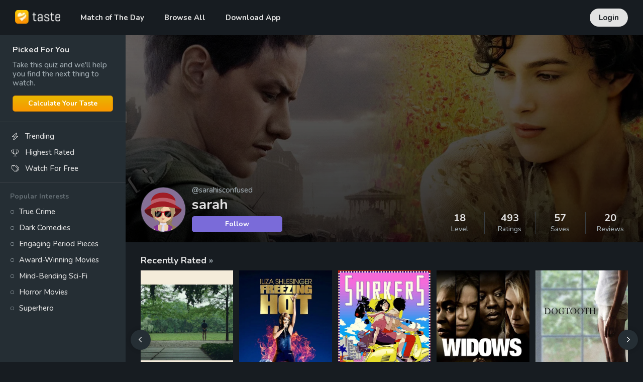

--- FILE ---
content_type: text/html; charset=utf-8
request_url: https://www.taste.io/users/sarahisconfused
body_size: 46723
content:
<!DOCTYPE html><html lang="en"><head><meta charSet="utf-8"/><meta property="fb:app_id" content="112731412395918"/><meta property="og:url" content="https://www.taste.io"/><meta property="og:type" content="website"/><link rel="canonical" href="https://www.taste.io/users/sarahisconfused"/><meta name="application-name" content="Taste"/><meta name="apple-mobile-web-app-capable" content="yes"/><meta name="apple-mobile-web-app-status-bar-style" content="default"/><meta name="apple-mobile-web-app-title" content="Taste"/><meta name="format-detection" content="telephone=no"/><meta name="mobile-web-app-capable" content="yes"/><meta name="theme-color" content="#171c21"/><meta name="apple-itunes-app" content="app-id=1361180197"/><meta name="al:ios:url" content="https://itunes.apple.com/us/app/taste-movie-recommendations/id1361180197?mt=8"/><meta name="al:ios:app_store_id" content="1361180197"/><meta name="al:ios:app_name" content="Taste"/><meta name="al:android:url" content="https://play.google.com/store/apps/details?id=com.tasteio"/><meta name="al:android:app_name" content="Taste"/><meta name="al:android:package" content="com.tasteio"/><meta name="al:web:url" content="https://www.taste.io"/><link rel="apple-touch-icon" sizes="180x180" href="/icons/apple-touch-icon.png"/><link rel="shortcut icon" href="/icons/favicon.ico"/><link rel="manifest" href="/manifest.json"/><meta name="viewport" content="width=device-width, initial-scale=1, minimum-scale=1, maximum-scale=5"/><link href="/opensearch" rel="search" title="Taste" type="application/opensearchdescription+xml"/><link href="ios-app://1361180197" rel="alternate"/><link href="android-app://com.tasteio" rel="alternate"/><title>sarah (@sarahisconfused) - Taste</title><meta name="robots" content="index,follow"/><meta name="description" content="sarah (@sarahisconfused) on Taste - 493 Ratings, 57 Saves, 20 Reviews, 1 Following - View Profile"/><meta property="og:title" content="sarah (@sarahisconfused) - Taste"/><meta property="og:description" content="sarah (@sarahisconfused) on Taste - 493 Ratings, 57 Saves, 20 Reviews, 1 Following - View Profile"/><script type="application/ld+json">{"@context":"https://schema.org","@type":"Organization","logo":"https://www.taste.io/icons/icon-512x512.png","url":"https://www.taste.io"}</script><script type="application/ld+json">{"@context":"https://schema.org","@type":"Corporation","@id":"https://www.taste.io","logo":"https://www.taste.io/icons/icon-512x512.png","legalName":"Taste Labs, Inc","name":"Taste","sameAs":["https://www.taste.io"],"url":"https://www.taste.io","address":{"@type":"PostalAddress","streetAddress":"833 Broadway, Second Floor","addressLocality":"New York","addressRegion":"NY","postalCode":"10003","addressCountry":"US"}}</script><meta name="next-head-count" content="34"/><link rel="preconnect" href="https://fonts.gstatic.com" crossorigin /><link rel="preload" href="/_next/static/css/29343847c877ddef.css" as="style"/><link rel="stylesheet" href="/_next/static/css/29343847c877ddef.css" data-n-g=""/><link rel="preload" href="/_next/static/css/783fe83502d21493.css" as="style"/><link rel="stylesheet" href="/_next/static/css/783fe83502d21493.css" data-n-p=""/><link rel="preload" href="/_next/static/css/3f8957956805adc4.css" as="style"/><link rel="stylesheet" href="/_next/static/css/3f8957956805adc4.css" data-n-p=""/><noscript data-n-css=""></noscript><script defer="" nomodule="" src="/_next/static/chunks/polyfills-c67a75d1b6f99dc8.js"></script><script src="/_next/static/chunks/webpack-7023a82ed90f79d0.js" defer=""></script><script src="/_next/static/chunks/framework-2114f3935436c3d0.js" defer=""></script><script src="/_next/static/chunks/main-343dd4df5856cd32.js" defer=""></script><script src="/_next/static/chunks/pages/_app-1d9dbf14e3ba8500.js" defer=""></script><script src="/_next/static/chunks/986-6adb6f6695c9d9e1.js" defer=""></script><script src="/_next/static/chunks/140-c549a68bf74faa89.js" defer=""></script><script src="/_next/static/chunks/9367-84fc219f663c7afd.js" defer=""></script><script src="/_next/static/chunks/952-182e0b83a48706ef.js" defer=""></script><script src="/_next/static/chunks/4567-b170987123013923.js" defer=""></script><script src="/_next/static/chunks/9059-1bda0a7928fbc5ce.js" defer=""></script><script src="/_next/static/chunks/6092-5a3b6c1db6a1e144.js" defer=""></script><script src="/_next/static/chunks/pages/users/%5Busername%5D-6eb62522624e5544.js" defer=""></script><script src="/_next/static/h06DaRSJjtrMLOLHsI46Q/_buildManifest.js" defer=""></script><script src="/_next/static/h06DaRSJjtrMLOLHsI46Q/_ssgManifest.js" defer=""></script><style id="__jsx-1582489140">#nprogress{pointer-events:none}#nprogress .bar{background:#89959b;position:fixed;z-index:9999;top:0;left:0;width:100%;height:2px}#nprogress .peg{display:block;position:absolute;right:0px;width:100px;height:100%;-webkit-box-shadow:0 0 10px #89959b,0 0 5px #89959b;-moz-box-shadow:0 0 10px #89959b,0 0 5px #89959b;box-shadow:0 0 10px #89959b,0 0 5px #89959b;opacity:1;-webkit-transform:rotate(3deg)translate(0px,-4px);-ms-transform:rotate(3deg)translate(0px,-4px);-moz-transform:rotate(3deg)translate(0px,-4px);-o-transform:rotate(3deg)translate(0px,-4px);transform:rotate(3deg)translate(0px,-4px)}#nprogress .spinner{display:block;position:fixed;z-index:1031;top:15px;right:15px}#nprogress .spinner-icon{width:18px;height:18px;-webkit-box-sizing:border-box;-moz-box-sizing:border-box;box-sizing:border-box;border:solid 2px transparent;border-top-color:#89959b;border-left-color:#89959b;-webkit-border-radius:50%;-moz-border-radius:50%;border-radius:50%;-webkit-animation:nprogresss-spinner 400ms linear infinite;-moz-animation:nprogress-spinner 400ms linear infinite;-o-animation:nprogress-spinner 400ms linear infinite;animation:nprogress-spinner 400ms linear infinite}.nprogress-custom-parent{overflow:hidden;position:relative}.nprogress-custom-parent #nprogress .spinner,.nprogress-custom-parent #nprogress .bar{position:absolute}@-webkit-keyframes nprogress-spinner{0%{-webkit-transform:rotate(0deg)}100%{-webkit-transform:rotate(360deg)}}@-webkit-keyframes nprogress-spinner{0%{-webkit-transform:rotate(0deg);transform:rotate(0deg)}100%{-webkit-transform:rotate(360deg);transform:rotate(360deg)}}@-moz-keyframes nprogress-spinner{0%{-moz-transform:rotate(0deg);transform:rotate(0deg)}100%{-moz-transform:rotate(360deg);transform:rotate(360deg)}}@-o-keyframes nprogress-spinner{0%{-o-transform:rotate(0deg);transform:rotate(0deg)}100%{-o-transform:rotate(360deg);transform:rotate(360deg)}}@keyframes nprogress-spinner{0%{-webkit-transform:rotate(0deg);-moz-transform:rotate(0deg);-o-transform:rotate(0deg);transform:rotate(0deg)}100%{-webkit-transform:rotate(360deg);-moz-transform:rotate(360deg);-o-transform:rotate(360deg);transform:rotate(360deg)}}</style><style data-href="https://fonts.googleapis.com/css2?family=Nunito:wght@500;700&display=swap">@font-face{font-family:'Nunito';font-style:normal;font-weight:500;font-display:swap;src:url(https://fonts.gstatic.com/l/font?kit=XRXI3I6Li01BKofiOc5wtlZ2di8HDIkhRTA&skey=27bb6aa8eea8a5e7&v=v32) format('woff')}@font-face{font-family:'Nunito';font-style:normal;font-weight:700;font-display:swap;src:url(https://fonts.gstatic.com/l/font?kit=XRXI3I6Li01BKofiOc5wtlZ2di8HDFwmRTA&skey=27bb6aa8eea8a5e7&v=v32) format('woff')}@font-face{font-family:'Nunito';font-style:normal;font-weight:500;font-display:swap;src:url(https://fonts.gstatic.com/s/nunito/v32/XRXV3I6Li01BKofIOOaBTMnFcQIG.woff2) format('woff2');unicode-range:U+0460-052F,U+1C80-1C8A,U+20B4,U+2DE0-2DFF,U+A640-A69F,U+FE2E-FE2F}@font-face{font-family:'Nunito';font-style:normal;font-weight:500;font-display:swap;src:url(https://fonts.gstatic.com/s/nunito/v32/XRXV3I6Li01BKofIMeaBTMnFcQIG.woff2) format('woff2');unicode-range:U+0301,U+0400-045F,U+0490-0491,U+04B0-04B1,U+2116}@font-face{font-family:'Nunito';font-style:normal;font-weight:500;font-display:swap;src:url(https://fonts.gstatic.com/s/nunito/v32/XRXV3I6Li01BKofIOuaBTMnFcQIG.woff2) format('woff2');unicode-range:U+0102-0103,U+0110-0111,U+0128-0129,U+0168-0169,U+01A0-01A1,U+01AF-01B0,U+0300-0301,U+0303-0304,U+0308-0309,U+0323,U+0329,U+1EA0-1EF9,U+20AB}@font-face{font-family:'Nunito';font-style:normal;font-weight:500;font-display:swap;src:url(https://fonts.gstatic.com/s/nunito/v32/XRXV3I6Li01BKofIO-aBTMnFcQIG.woff2) format('woff2');unicode-range:U+0100-02BA,U+02BD-02C5,U+02C7-02CC,U+02CE-02D7,U+02DD-02FF,U+0304,U+0308,U+0329,U+1D00-1DBF,U+1E00-1E9F,U+1EF2-1EFF,U+2020,U+20A0-20AB,U+20AD-20C0,U+2113,U+2C60-2C7F,U+A720-A7FF}@font-face{font-family:'Nunito';font-style:normal;font-weight:500;font-display:swap;src:url(https://fonts.gstatic.com/s/nunito/v32/XRXV3I6Li01BKofINeaBTMnFcQ.woff2) format('woff2');unicode-range:U+0000-00FF,U+0131,U+0152-0153,U+02BB-02BC,U+02C6,U+02DA,U+02DC,U+0304,U+0308,U+0329,U+2000-206F,U+20AC,U+2122,U+2191,U+2193,U+2212,U+2215,U+FEFF,U+FFFD}@font-face{font-family:'Nunito';font-style:normal;font-weight:700;font-display:swap;src:url(https://fonts.gstatic.com/s/nunito/v32/XRXV3I6Li01BKofIOOaBTMnFcQIG.woff2) format('woff2');unicode-range:U+0460-052F,U+1C80-1C8A,U+20B4,U+2DE0-2DFF,U+A640-A69F,U+FE2E-FE2F}@font-face{font-family:'Nunito';font-style:normal;font-weight:700;font-display:swap;src:url(https://fonts.gstatic.com/s/nunito/v32/XRXV3I6Li01BKofIMeaBTMnFcQIG.woff2) format('woff2');unicode-range:U+0301,U+0400-045F,U+0490-0491,U+04B0-04B1,U+2116}@font-face{font-family:'Nunito';font-style:normal;font-weight:700;font-display:swap;src:url(https://fonts.gstatic.com/s/nunito/v32/XRXV3I6Li01BKofIOuaBTMnFcQIG.woff2) format('woff2');unicode-range:U+0102-0103,U+0110-0111,U+0128-0129,U+0168-0169,U+01A0-01A1,U+01AF-01B0,U+0300-0301,U+0303-0304,U+0308-0309,U+0323,U+0329,U+1EA0-1EF9,U+20AB}@font-face{font-family:'Nunito';font-style:normal;font-weight:700;font-display:swap;src:url(https://fonts.gstatic.com/s/nunito/v32/XRXV3I6Li01BKofIO-aBTMnFcQIG.woff2) format('woff2');unicode-range:U+0100-02BA,U+02BD-02C5,U+02C7-02CC,U+02CE-02D7,U+02DD-02FF,U+0304,U+0308,U+0329,U+1D00-1DBF,U+1E00-1E9F,U+1EF2-1EFF,U+2020,U+20A0-20AB,U+20AD-20C0,U+2113,U+2C60-2C7F,U+A720-A7FF}@font-face{font-family:'Nunito';font-style:normal;font-weight:700;font-display:swap;src:url(https://fonts.gstatic.com/s/nunito/v32/XRXV3I6Li01BKofINeaBTMnFcQ.woff2) format('woff2');unicode-range:U+0000-00FF,U+0131,U+0152-0153,U+02BB-02BC,U+02C6,U+02DA,U+02DC,U+0304,U+0308,U+0329,U+2000-206F,U+20AC,U+2122,U+2191,U+2193,U+2212,U+2215,U+FEFF,U+FFFD}</style></head><body><div id="__next"><header class="styles_header__1Ps44"><div class="container"><div class="styles_inner__502LJ"><div class="styles_primary__6uzJD no-select"><div class="styles_logo__RM427"><a href="/"><img alt="Taste" loading="lazy" width="90" height="27" decoding="async" data-nimg="1" style="color:transparent" srcSet="/_next/image?url=%2Fimages%2Flogo-light.png&amp;w=96&amp;q=75 1x, /_next/image?url=%2Fimages%2Flogo-light.png&amp;w=256&amp;q=75 2x" src="/_next/image?url=%2Fimages%2Flogo-light.png&amp;w=256&amp;q=75"/><div class="styles_cover__MX_7_"></div></a></div><div class="styles_menu__XWDry"><span class="styles_item__a5ltm"><a class="" href="/">Match of The Day</a></span><span class="styles_item__a5ltm"><div class="styles_dropdown__iURFm styles_profile__H_CJa"><a class="" href="/explore">Browse All</a></div></span><span class="styles_item__a5ltm"><a class="" href="/download-app">Download App</a></span></div></div><div class="styles_login__hvaFx no-select"><a href="/login">Login</a></div><div class="styles_burger__m6c7z" aria-hidden="true"><input type="checkbox"/><span></span><span></span><span></span><span></span><div class="styles_burgerMenu__sEU92"><div class="styles_burgerMenuContainer__Z_juc"><div class="styles_mobile_list_menu__B37Zm"><a href="/">Match of The Day</a><a href="/explore">Browse All</a><a href="/download-app">Download App</a></div><div class="styles_mobile_secondary_menu__SPL7l"><div>Browse</div><a href="/browse/trending">Trending</a><a href="/browse/highest-rated">Highest Rated</a><a href="/browse/hidden-gems">Hidden Gems</a><a href="/browse/classics">Classics</a><a href="/users/me/saved">Saved</a></div><div class="styles_mobile_secondary_menu__SPL7l"><div>Popular Interests</div><a href="/browse/true-crime">True Crime</a><a href="/browse/dark-comedies">Dark Comedies</a><a href="/browse/engaging-period-pieces">Engaging Period Pieces</a><a href="/browse/award-winning-movies">Award-Winning Movies</a><a href="/browse/mind-bending-sci-fi">Mind-Bending Sci-Fi</a><a href="/browse/horror">Horror Movies</a><a href="/browse/superhero">Superhero</a></div><div class="styles_mobile_secondary_menu__SPL7l"><div>Company</div><a href="/about">About</a><a href="/about#faq">FAQ</a><a href="/press">Press</a><a href="https://blog.taste.io" target="_blank" rel="noreferrer">Blog</a><a href="https://www.facebook.com/thetasteapp" target="_blank" rel="noreferrer">Contact</a><a href="https://www.linkedin.com/company/taste-labs/jobs" target="_blank" rel="noreferrer">Jobs</a></div><div class="styles_mobile_secondary_menu__SPL7l"><a href="/login">Login</a></div></div></div></div></div></div></header><div class="styles_spacer__q2RiW"></div><div id="page" class="styles_wrapper__asUeu"><div class="container sidebar"><div class="styles_container__3saFw"><div class="styles_sidebar__0tETR"></div><div id="main" class="styles_main__c9OKq"><div><div><div class="styles_container__xg62_ undefined"><div class="styles_backdrop__Ezcbc"><div class="styles_backdropInner__UYIv_"><div><img alt="sarah" loading="lazy" decoding="async" data-nimg="fill" style="position:absolute;height:100%;width:100%;left:0;top:0;right:0;bottom:0;object-fit:cover;object-position:center;color:transparent" src="https://image.tmdb.org/t/p/w1280/3WcllQqwppGenyvk60hgIStvL34.jpg"/></div></div></div><div class="styles_content__rU5BI styles_featured__WT0he"><div class="styles_contentFeatured__uhGlf page-container"><div class="styles_contentInner__hHj7r"><div class="styles_body__sjVFe"><div class="styles_avatar__eqx8m styles_featured__WT0he"><img alt="sarah" loading="lazy" width="90" height="90" decoding="async" data-nimg="1" style="color:transparent" src="https://static.taste.io/images/user/avatar/18.jpg"/></div><div class="styles_bodyInner__OghOF"><div class="styles_heading__t8vlJ"><span>@sarahisconfused</span></div><h1 class="styles_title__X7UZ_">sarah</h1><div class="styles_controls__wwojh"><button type="button" class="styles_button__YDNft styles_feature__kt43H styles_block__gBCio no-select">Follow</button></div></div></div><div class="styles_actions__hjlJt styles_desktop__wkbdc"><div class="styles_action__RH9gY styles_inactive__bm7xr"><div class="styles_count__uxapl">18</div><div class="styles_label__4Ek3m">Level</div></div><a class="styles_action__RH9gY" href="/users/sarahisconfused/ratings"><div class="styles_count__uxapl">493</div><div class="styles_label__4Ek3m">Ratings</div></a><a class="styles_action__RH9gY" href="/users/sarahisconfused/saved"><div class="styles_count__uxapl">57</div><div class="styles_label__4Ek3m">Saves</div></a><a class="styles_action__RH9gY" href="/users/sarahisconfused/reactions"><div class="styles_count__uxapl">20</div><div class="styles_label__4Ek3m">Reviews</div></a></div></div></div></div></div><div class="styles_actions__hjlJt styles_mobile__WA9c9"><div class="styles_action__RH9gY styles_inactive__bm7xr"><div class="styles_count__uxapl">18</div><div class="styles_label__4Ek3m">Level</div></div><a class="styles_action__RH9gY" href="/users/sarahisconfused/ratings"><div class="styles_count__uxapl">493</div><div class="styles_label__4Ek3m">Ratings</div></a><a class="styles_action__RH9gY" href="/users/sarahisconfused/saved"><div class="styles_count__uxapl">57</div><div class="styles_label__4Ek3m">Saves</div></a><a class="styles_action__RH9gY" href="/users/sarahisconfused/reactions"><div class="styles_count__uxapl">20</div><div class="styles_label__4Ek3m">Reviews</div></a></div><div class="page-container"><div class="styles_title__SSdze styles_small__sqwnk"><a href="/users/sarahisconfused/ratings"><h2>Recently Rated<!-- --> <span class="text-muted"> »</span></h2></a></div><div id="ratings" class="styles_items__yep4y"><div class="swiper"><div class="swiper-wrapper"><div class="swiper-slide"><div class="styles_item__sr638"><a href="/movies/columbus-2017-rJrLvNemKM"><div class="styles_poster__cjtGL"><img alt="Columbus" loading="lazy" decoding="async" data-nimg="fill" style="position:absolute;height:100%;width:100%;left:0;top:0;right:0;bottom:0;object-fit:cover;object-position:center;color:transparent" src="https://image.tmdb.org/t/p/w500/6tk0xmn9k5HjUeXsnhxIa94sFXP.jpg"/></div></a></div></div><div class="swiper-slide"><div class="styles_item__sr638"><a href="/movies/iliza-shlesinger-freezing-hot-2015-SJvR7IqMg"><div class="styles_poster__cjtGL"><img alt="Iliza Shlesinger: Freezing Hot" loading="lazy" decoding="async" data-nimg="fill" style="position:absolute;height:100%;width:100%;left:0;top:0;right:0;bottom:0;object-fit:cover;object-position:center;color:transparent" src="https://image.tmdb.org/t/p/w500/gXuT1R89O9Z07dI9dnEHm2lhODr.jpg"/></div></a></div></div><div class="swiper-slide"><div class="styles_item__sr638"><a href="/movies/shirkers-2018-bvHeRzfon"><div class="styles_poster__cjtGL"><img alt="Shirkers" loading="lazy" decoding="async" data-nimg="fill" style="position:absolute;height:100%;width:100%;left:0;top:0;right:0;bottom:0;object-fit:cover;object-position:center;color:transparent" src="https://image.tmdb.org/t/p/w500/spd1fZNePSQFRhNam66jx3ZMoxF.jpg"/></div></a></div></div><div class="swiper-slide"><div class="styles_item__sr638"><a href="/movies/widows-2018-IO_lS0U7c"><div class="styles_poster__cjtGL"><img alt="Widows" loading="lazy" decoding="async" data-nimg="fill" style="position:absolute;height:100%;width:100%;left:0;top:0;right:0;bottom:0;object-fit:cover;object-position:center;color:transparent" src="https://image.tmdb.org/t/p/w500/d31SGJSaX29ba5ZUbZcesGoDE7I.jpg"/></div></a></div></div><div class="swiper-slide"><div class="styles_item__sr638"><a href="/movies/dogtooth-2009-BkeZ-zdm27M"><div class="styles_poster__cjtGL"><img alt="Dogtooth" loading="lazy" decoding="async" data-nimg="fill" style="position:absolute;height:100%;width:100%;left:0;top:0;right:0;bottom:0;object-fit:cover;object-position:center;color:transparent" src="https://image.tmdb.org/t/p/w500/9AtxFlUOmeTtMMXYyz8azvN2few.jpg"/></div></a></div></div><div class="swiper-slide"><div class="styles_item__sr638"><a href="/tv/the-adventures-of-jimmy-neutron-boy-genius"><div class="styles_poster__cjtGL"><img alt="The Adventures of Jimmy Neutron: Boy Genius" loading="lazy" decoding="async" data-nimg="fill" style="position:absolute;height:100%;width:100%;left:0;top:0;right:0;bottom:0;object-fit:cover;object-position:center;color:transparent" src="https://image.tmdb.org/t/p/w500/cwmZY5PCWawjE2QZPdBaPBSnoqO.jpg"/></div></a></div></div><div class="swiper-slide"><div class="styles_item__sr638"><a href="/tv/merlin"><div class="styles_poster__cjtGL"><img alt="Merlin" loading="lazy" decoding="async" data-nimg="fill" style="position:absolute;height:100%;width:100%;left:0;top:0;right:0;bottom:0;object-fit:cover;object-position:center;color:transparent" src="https://image.tmdb.org/t/p/w500/8eR5Jg7CxsuCOEBU5wW0opObxpi.jpg"/></div></a></div></div><div class="swiper-slide"><div class="styles_item__sr638"><a href="/movies/overlord-2018-rAgnMlMQu"><div class="styles_poster__cjtGL"><img alt="Overlord" loading="lazy" decoding="async" data-nimg="fill" style="position:absolute;height:100%;width:100%;left:0;top:0;right:0;bottom:0;object-fit:cover;object-position:center;color:transparent" src="https://image.tmdb.org/t/p/w500/l76Rgp32z2UxjULApxGXAPpYdAP.jpg"/></div></a></div></div><div class="swiper-slide"><div class="styles_item__sr638"><a href="/movies/polytechnique-2009-Bke3YNn6O"><div class="styles_poster__cjtGL"><img alt="Polytechnique" loading="lazy" decoding="async" data-nimg="fill" style="position:absolute;height:100%;width:100%;left:0;top:0;right:0;bottom:0;object-fit:cover;object-position:center;color:transparent" src="https://image.tmdb.org/t/p/w500/k0xmtct9cSseksuFKMSXxM8hfni.jpg"/></div></a></div></div><div class="swiper-slide"><div class="styles_item__sr638"><a href="/tv/sense8"><div class="styles_poster__cjtGL"><img alt="Sense8" loading="lazy" decoding="async" data-nimg="fill" style="position:absolute;height:100%;width:100%;left:0;top:0;right:0;bottom:0;object-fit:cover;object-position:center;color:transparent" src="https://image.tmdb.org/t/p/w500/kmyvlQ9QKzgdZY31rXaUlgCnzrB.jpg"/></div></a></div></div></div></div><div class="styles_navLeft__Pla0u" style="height:0"><button type="button" class="prev" aria-label="Prev"><svg aria-hidden="true" focusable="false" data-prefix="far" data-icon="chevron-left" class="svg-inline--fa fa-chevron-left " role="img" xmlns="http://www.w3.org/2000/svg" viewBox="0 0 320 512"><path fill="currentColor" d="M15 239c-9.4 9.4-9.4 24.6 0 33.9L207 465c9.4 9.4 24.6 9.4 33.9 0s9.4-24.6 0-33.9L65.9 256 241 81c9.4-9.4 9.4-24.6 0-33.9s-24.6-9.4-33.9 0L15 239z"></path></svg></button></div><div class="styles_navRight__yBe0t" style="height:0"><button type="button" class="next" aria-label="Next"><svg aria-hidden="true" focusable="false" data-prefix="far" data-icon="chevron-right" class="svg-inline--fa fa-chevron-right " role="img" xmlns="http://www.w3.org/2000/svg" viewBox="0 0 320 512"><path fill="currentColor" d="M305 239c9.4 9.4 9.4 24.6 0 33.9L113 465c-9.4 9.4-24.6 9.4-33.9 0s-9.4-24.6 0-33.9l175-175L79 81c-9.4-9.4-9.4-24.6 0-33.9s24.6-9.4 33.9 0L305 239z"></path></svg></button></div></div></div><div class="page-container"><div class="styles_title__SSdze styles_small__sqwnk"><a href="/users/sarahisconfused/saved"><h2>Recently Saved<!-- --> <span class="text-muted"> »</span></h2></a></div><div id="saves" class="styles_items__yep4y"><div class="swiper"><div class="swiper-wrapper"><div class="swiper-slide"><div class="styles_item__sr638"><a href="/movies/anna-and-the-apocalypse-2018-KDKxU5vZK"><div class="styles_poster__cjtGL"><img alt="Anna and the Apocalypse" loading="lazy" decoding="async" data-nimg="fill" style="position:absolute;height:100%;width:100%;left:0;top:0;right:0;bottom:0;object-fit:cover;object-position:center;color:transparent" src="https://image.tmdb.org/t/p/w500/jVyqqMzDVRjUMeIoaJKSUpRnB9Y.jpg"/></div></a></div></div><div class="swiper-slide"><div class="styles_item__sr638"><a href="/movies/10-things-i-hate-about-you-1999-ryRqldXnXG"><div class="styles_poster__cjtGL"><img alt="10 Things I Hate About You" loading="lazy" decoding="async" data-nimg="fill" style="position:absolute;height:100%;width:100%;left:0;top:0;right:0;bottom:0;object-fit:cover;object-position:center;color:transparent" src="https://image.tmdb.org/t/p/w500/ujERk3aKABXU3NDXOAxEQYTHe9A.jpg"/></div></a></div></div><div class="swiper-slide"><div class="styles_item__sr638"><a href="/movies/mirror-1975-HJzfM6opd"><div class="styles_poster__cjtGL"><img alt="Mirror" loading="lazy" decoding="async" data-nimg="fill" style="position:absolute;height:100%;width:100%;left:0;top:0;right:0;bottom:0;object-fit:cover;object-position:center;color:transparent" src="https://image.tmdb.org/t/p/w500/q1eQeioabtZaD3hz5Fu3v2s16Ad.jpg"/></div></a></div></div><div class="swiper-slide"><div class="styles_item__sr638"><a href="/movies/the-meg-2018-tLnMcpFn3t"><div class="styles_poster__cjtGL"><img alt="The Meg" loading="lazy" decoding="async" data-nimg="fill" style="position:absolute;height:100%;width:100%;left:0;top:0;right:0;bottom:0;object-fit:cover;object-position:center;color:transparent" src="https://image.tmdb.org/t/p/w500/eyWICPcxOuTcDDDbTMOZawoOn8d.jpg"/></div></a></div></div><div class="swiper-slide"><div class="styles_item__sr638"><a href="/movies/the-assassin-2015-ryyWeP_m37f"><div class="styles_poster__cjtGL"><img alt="The Assassin" loading="lazy" decoding="async" data-nimg="fill" style="position:absolute;height:100%;width:100%;left:0;top:0;right:0;bottom:0;object-fit:cover;object-position:center;color:transparent" src="https://image.tmdb.org/t/p/w500/10RcGMfzg2lIW1aLcR4ILfNbHK2.jpg"/></div></a></div></div><div class="swiper-slide"><div class="styles_item__sr638"><a href="/movies/brief-encounter-1945-rJPtzuQ2Xf"><div class="styles_poster__cjtGL"><img alt="Brief Encounter" loading="lazy" decoding="async" data-nimg="fill" style="position:absolute;height:100%;width:100%;left:0;top:0;right:0;bottom:0;object-fit:cover;object-position:center;color:transparent" src="https://image.tmdb.org/t/p/w500/jC9EwLJcGhYMSQAHu2LxkKN5v7O.jpg"/></div></a></div></div><div class="swiper-slide"><div class="styles_item__sr638"><a href="/movies/but-i-m-a-cheerleader-1999-B1h3fOQhQG"><div class="styles_poster__cjtGL"><img alt="But I&#x27;m a Cheerleader" loading="lazy" decoding="async" data-nimg="fill" style="position:absolute;height:100%;width:100%;left:0;top:0;right:0;bottom:0;object-fit:cover;object-position:center;color:transparent" src="https://image.tmdb.org/t/p/w500/dGEwlAuzTZoZjvsqgT2MRKHnGi8.jpg"/></div></a></div></div><div class="swiper-slide"><div class="styles_item__sr638"><a href="/movies/the-brass-teapot-2012-By3axBdm2mM"><div class="styles_poster__cjtGL"><img alt="The Brass Teapot" loading="lazy" decoding="async" data-nimg="fill" style="position:absolute;height:100%;width:100%;left:0;top:0;right:0;bottom:0;object-fit:cover;object-position:center;color:transparent" src="https://image.tmdb.org/t/p/w500/6txTmb8OIimrQezgD8ERMmrrbnT.jpg"/></div></a></div></div><div class="swiper-slide"><div class="styles_item__sr638"><a href="/movies/rope-1948-HJaugdQhmG"><div class="styles_poster__cjtGL"><img alt="Rope" loading="lazy" decoding="async" data-nimg="fill" style="position:absolute;height:100%;width:100%;left:0;top:0;right:0;bottom:0;object-fit:cover;object-position:center;color:transparent" src="https://image.tmdb.org/t/p/w500/9ar6rxLDB8kagAnXZKn6h9smscr.jpg"/></div></a></div></div><div class="swiper-slide"><div class="styles_item__sr638"><a href="/movies/aguirre-the-wrath-of-god-1972-ByhFeZumhmG"><div class="styles_poster__cjtGL"><img alt="Aguirre, the Wrath of God" loading="lazy" decoding="async" data-nimg="fill" style="position:absolute;height:100%;width:100%;left:0;top:0;right:0;bottom:0;object-fit:cover;object-position:center;color:transparent" src="https://image.tmdb.org/t/p/w500/qMk93yMo82svW27FEjudgueBMUL.jpg"/></div></a></div></div></div></div><div class="styles_navLeft__Pla0u" style="height:0"><button type="button" class="prev" aria-label="Prev"><svg aria-hidden="true" focusable="false" data-prefix="far" data-icon="chevron-left" class="svg-inline--fa fa-chevron-left " role="img" xmlns="http://www.w3.org/2000/svg" viewBox="0 0 320 512"><path fill="currentColor" d="M15 239c-9.4 9.4-9.4 24.6 0 33.9L207 465c9.4 9.4 24.6 9.4 33.9 0s9.4-24.6 0-33.9L65.9 256 241 81c9.4-9.4 9.4-24.6 0-33.9s-24.6-9.4-33.9 0L15 239z"></path></svg></button></div><div class="styles_navRight__yBe0t" style="height:0"><button type="button" class="next" aria-label="Next"><svg aria-hidden="true" focusable="false" data-prefix="far" data-icon="chevron-right" class="svg-inline--fa fa-chevron-right " role="img" xmlns="http://www.w3.org/2000/svg" viewBox="0 0 320 512"><path fill="currentColor" d="M305 239c9.4 9.4 9.4 24.6 0 33.9L113 465c-9.4 9.4-24.6 9.4-33.9 0s-9.4-24.6 0-33.9l175-175L79 81c-9.4-9.4-9.4-24.6 0-33.9s24.6-9.4 33.9 0L305 239z"></path></svg></button></div></div></div><div class="page-container"><div class="styles_title__SSdze styles_small__sqwnk"><h2>Overview</h2></div><div class="styles_container__lhW9U"><div class="styles_ratings__mwNVU"><div class="styles_bars__AQ4kz"><a class="styles_bar__f_AGl" href="/users/sarahisconfused/ratings?rating=1"><div class="styles_fill__g_hsy" style="background-color:#869fb4;height:6.813627254509018%"><div class="styles_count__sL4Ao" style="color:#869fb4">34</div><div class="styles_label__vsnG2" style="color:#869fb4">Awful</div></div></a><a class="styles_bar__f_AGl" href="/users/sarahisconfused/ratings?rating=2"><div class="styles_fill__g_hsy" style="background-color:#99896d;height:35.87174348697395%"><div class="styles_count__sL4Ao" style="color:#99896d">179</div><div class="styles_label__vsnG2" style="color:#99896d">Meh</div></div></a><a class="styles_bar__f_AGl" href="/users/sarahisconfused/ratings?rating=3"><div class="styles_fill__g_hsy" style="background-color:#f9a11b;height:35.671342685370746%"><div class="styles_count__sL4Ao" style="color:#f9a11b">178</div><div class="styles_label__vsnG2" style="color:#f9a11b">Good</div></div></a><a class="styles_bar__f_AGl" href="/users/sarahisconfused/ratings?rating=4"><div class="styles_fill__g_hsy" style="background-color:#f26522;height:21.64328657314629%"><div class="styles_count__sL4Ao" style="color:#f26522">108</div><div class="styles_label__vsnG2" style="color:#f26522">Amazing</div></div></a></div></div><div class="styles_stats__31JKH"><div class="styles_item__SVXjk"><h4>493 Ratings</h4><h6>456 Movies, 37 Shows</h6></div><div class="styles_item__SVXjk"><h4>859 Attributes</h4><h6>34% completed</h6></div><div class="styles_item__SVXjk"><h4>806 hours watched</h4><h6>1 months, 2 days</h6></div></div></div></div><div class="page-container"><div class="styles_title__SSdze styles_small__sqwnk"><h2>Favorite Directors</h2></div><div id="favoriteDirectors" class="styles_items__yep4y"><div class="swiper"><div class="swiper-wrapper"><div class="swiper-slide"><div class="styles_item__sr638"><a href="/people/denis-villeneuve-SkzGKk_a_"><div class="styles_poster__cjtGL"><img alt="Denis Villeneuve" loading="lazy" decoding="async" data-nimg="fill" style="position:absolute;height:100%;width:100%;left:0;top:0;right:0;bottom:0;object-fit:cover;object-position:center;color:transparent" src="https://image.tmdb.org/t/p/w185/zdDx9Xs93UIrJFWYApYR28J8M6b.jpg"/></div></a></div></div><div class="swiper-slide"><div class="styles_item__sr638"><a href="/people/stanley-kubrick-rkgDb_Tu"><div class="styles_poster__cjtGL"><img alt="Stanley Kubrick" loading="lazy" decoding="async" data-nimg="fill" style="position:absolute;height:100%;width:100%;left:0;top:0;right:0;bottom:0;object-fit:cover;object-position:center;color:transparent" src="https://image.tmdb.org/t/p/w185/exfQ6vXXq7rMS5YWb3B88PK39a1.jpg"/></div></a></div></div><div class="swiper-slide"><div class="styles_item__sr638"><a href="/people/hayao-miyazaki-GSnVA6QYMB"><div class="styles_poster__cjtGL"><img alt="Hayao Miyazaki" loading="lazy" decoding="async" data-nimg="fill" style="position:absolute;height:100%;width:100%;left:0;top:0;right:0;bottom:0;object-fit:cover;object-position:center;color:transparent" src="https://image.tmdb.org/t/p/w185/1OBQPIwR88n49oAEzk47k0fhhOV.jpg"/></div></a></div></div><div class="swiper-slide"><div class="styles_item__sr638"><a href="/people/joel-coen-rJjbjeuTu"><div class="styles_poster__cjtGL"><img alt="Joel Coen" loading="lazy" decoding="async" data-nimg="fill" style="position:absolute;height:100%;width:100%;left:0;top:0;right:0;bottom:0;object-fit:cover;object-position:center;color:transparent" src="https://image.tmdb.org/t/p/w185/rgVaJNkZCgMarUcZuUAsVfXMWk3.jpg"/></div></a></div></div><div class="swiper-slide"><div class="styles_item__sr638"><a href="/people/james-cameron-Hyv_dkdTO"><div class="styles_poster__cjtGL"><img alt="James Cameron" loading="lazy" decoding="async" data-nimg="fill" style="position:absolute;height:100%;width:100%;left:0;top:0;right:0;bottom:0;object-fit:cover;object-position:center;color:transparent" src="https://image.tmdb.org/t/p/w185/9NAZnTjBQ9WcXAQEzZpKy4vdQto.jpg"/></div></a></div></div><div class="swiper-slide"><div class="styles_item__sr638"><a href="/people/christopher-nolan-ByqTzVu6O"><div class="styles_poster__cjtGL"><img alt="Christopher Nolan" loading="lazy" decoding="async" data-nimg="fill" style="position:absolute;height:100%;width:100%;left:0;top:0;right:0;bottom:0;object-fit:cover;object-position:center;color:transparent" src="https://image.tmdb.org/t/p/w185/iG0Gs0i5yd6SG4tSFjlXi5ZnSX6.jpg"/></div></a></div></div><div class="swiper-slide"><div class="styles_item__sr638"><a href="/people/david-yates-rJVhZQqpu"><div class="styles_poster__cjtGL"><img alt="David Yates" loading="lazy" decoding="async" data-nimg="fill" style="position:absolute;height:100%;width:100%;left:0;top:0;right:0;bottom:0;object-fit:cover;object-position:center;color:transparent" src="https://image.tmdb.org/t/p/w185/hAHOxR0NK4cZDumqNIpDoEdGVAh.jpg"/></div></a></div></div></div></div><div class="styles_navLeft__Pla0u" style="height:0"><button type="button" class="prev" aria-label="Prev"><svg aria-hidden="true" focusable="false" data-prefix="far" data-icon="chevron-left" class="svg-inline--fa fa-chevron-left " role="img" xmlns="http://www.w3.org/2000/svg" viewBox="0 0 320 512"><path fill="currentColor" d="M15 239c-9.4 9.4-9.4 24.6 0 33.9L207 465c9.4 9.4 24.6 9.4 33.9 0s9.4-24.6 0-33.9L65.9 256 241 81c9.4-9.4 9.4-24.6 0-33.9s-24.6-9.4-33.9 0L15 239z"></path></svg></button></div><div class="styles_navRight__yBe0t" style="height:0"><button type="button" class="next" aria-label="Next"><svg aria-hidden="true" focusable="false" data-prefix="far" data-icon="chevron-right" class="svg-inline--fa fa-chevron-right " role="img" xmlns="http://www.w3.org/2000/svg" viewBox="0 0 320 512"><path fill="currentColor" d="M305 239c9.4 9.4 9.4 24.6 0 33.9L113 465c-9.4 9.4-24.6 9.4-33.9 0s-9.4-24.6 0-33.9l175-175L79 81c-9.4-9.4-9.4-24.6 0-33.9s24.6-9.4 33.9 0L305 239z"></path></svg></button></div></div></div><div class="page-container"><div class="styles_title__SSdze styles_small__sqwnk"><h2>Ratings By Year</h2></div><div class="styles_container__tS_nq"><div class="styles_controls__wfrfM"><button type="button" class="styles_button__YDNft styles_secondary__gg_KY no-select">Zoom Out</button></div><div class="styles_bars__EbB0S"><div class="styles_bar__heCab"><div class="styles_fill__iSJaQ" style="height:12.903225806451612%"><div class="styles_count__tg0Nt">4</div></div><div class="styles_year__Ip_ra">1979</div></div><div class="styles_bar__heCab styles_show__Tfwh7"><div class="styles_fill__iSJaQ" style="height:12.903225806451612%"><div class="styles_count__tg0Nt">4</div></div><div class="styles_year__Ip_ra">1980</div></div><div class="styles_bar__heCab"><div class="styles_fill__iSJaQ" style="height:3.225806451612903%"><div class="styles_count__tg0Nt">1</div></div><div class="styles_year__Ip_ra">1981</div></div><div class="styles_bar__heCab"><div class="styles_fill__iSJaQ" style="height:16.129032258064516%"><div class="styles_count__tg0Nt">5</div></div><div class="styles_year__Ip_ra">1982</div></div><div class="styles_bar__heCab"><div class="styles_fill__iSJaQ" style="height:3.225806451612903%"><div class="styles_count__tg0Nt">1</div></div><div class="styles_year__Ip_ra">1983</div></div><div class="styles_bar__heCab"><div class="styles_fill__iSJaQ" style="height:6.451612903225806%"><div class="styles_count__tg0Nt">2</div></div><div class="styles_year__Ip_ra">1984</div></div><div class="styles_bar__heCab"><div class="styles_fill__iSJaQ" style="height:6.451612903225806%"><div class="styles_count__tg0Nt">2</div></div><div class="styles_year__Ip_ra">1985</div></div><div class="styles_bar__heCab"><div class="styles_fill__iSJaQ" style="height:9.67741935483871%"><div class="styles_count__tg0Nt">3</div></div><div class="styles_year__Ip_ra">1986</div></div><div class="styles_bar__heCab"><div class="styles_fill__iSJaQ" style="height:6.451612903225806%"><div class="styles_count__tg0Nt">2</div></div><div class="styles_year__Ip_ra">1987</div></div><div class="styles_bar__heCab"><div class="styles_fill__iSJaQ" style="height:12.903225806451612%"><div class="styles_count__tg0Nt">4</div></div><div class="styles_year__Ip_ra">1988</div></div><div class="styles_bar__heCab"><div class="styles_fill__iSJaQ" style="height:22.58064516129032%"><div class="styles_count__tg0Nt">7</div></div><div class="styles_year__Ip_ra">1989</div></div><div class="styles_bar__heCab styles_show__Tfwh7"><div class="styles_fill__iSJaQ" style="height:6.451612903225806%"><div class="styles_count__tg0Nt">2</div></div><div class="styles_year__Ip_ra">1990</div></div><div class="styles_bar__heCab"><div class="styles_fill__iSJaQ" style="height:12.903225806451612%"><div class="styles_count__tg0Nt">4</div></div><div class="styles_year__Ip_ra">1991</div></div><div class="styles_bar__heCab"><div class="styles_fill__iSJaQ" style="height:16.129032258064516%"><div class="styles_count__tg0Nt">5</div></div><div class="styles_year__Ip_ra">1992</div></div><div class="styles_bar__heCab"><div class="styles_fill__iSJaQ" style="height:16.129032258064516%"><div class="styles_count__tg0Nt">5</div></div><div class="styles_year__Ip_ra">1993</div></div><div class="styles_bar__heCab"><div class="styles_fill__iSJaQ" style="height:9.67741935483871%"><div class="styles_count__tg0Nt">3</div></div><div class="styles_year__Ip_ra">1994</div></div><div class="styles_bar__heCab"><div class="styles_fill__iSJaQ" style="height:19.35483870967742%"><div class="styles_count__tg0Nt">6</div></div><div class="styles_year__Ip_ra">1995</div></div><div class="styles_bar__heCab"><div class="styles_fill__iSJaQ" style="height:25.806451612903224%"><div class="styles_count__tg0Nt">8</div></div><div class="styles_year__Ip_ra">1996</div></div><div class="styles_bar__heCab"><div class="styles_fill__iSJaQ" style="height:22.58064516129032%"><div class="styles_count__tg0Nt">7</div></div><div class="styles_year__Ip_ra">1997</div></div><div class="styles_bar__heCab"><div class="styles_fill__iSJaQ" style="height:32.25806451612903%"><div class="styles_count__tg0Nt">10</div></div><div class="styles_year__Ip_ra">1998</div></div><div class="styles_bar__heCab"><div class="styles_fill__iSJaQ" style="height:12.903225806451612%"><div class="styles_count__tg0Nt">4</div></div><div class="styles_year__Ip_ra">1999</div></div><div class="styles_bar__heCab styles_show__Tfwh7"><div class="styles_fill__iSJaQ" style="height:22.58064516129032%"><div class="styles_count__tg0Nt">7</div></div><div class="styles_year__Ip_ra">2000</div></div><div class="styles_bar__heCab"><div class="styles_fill__iSJaQ" style="height:29.03225806451613%"><div class="styles_count__tg0Nt">9</div></div><div class="styles_year__Ip_ra">2001</div></div><div class="styles_bar__heCab"><div class="styles_fill__iSJaQ" style="height:16.129032258064516%"><div class="styles_count__tg0Nt">5</div></div><div class="styles_year__Ip_ra">2002</div></div><div class="styles_bar__heCab"><div class="styles_fill__iSJaQ" style="height:16.129032258064516%"><div class="styles_count__tg0Nt">5</div></div><div class="styles_year__Ip_ra">2003</div></div><div class="styles_bar__heCab"><div class="styles_fill__iSJaQ" style="height:35.483870967741936%"><div class="styles_count__tg0Nt">11</div></div><div class="styles_year__Ip_ra">2004</div></div><div class="styles_bar__heCab"><div class="styles_fill__iSJaQ" style="height:45.16129032258064%"><div class="styles_count__tg0Nt">14</div></div><div class="styles_year__Ip_ra">2005</div></div><div class="styles_bar__heCab"><div class="styles_fill__iSJaQ" style="height:51.61290322580645%"><div class="styles_count__tg0Nt">16</div></div><div class="styles_year__Ip_ra">2006</div></div><div class="styles_bar__heCab"><div class="styles_fill__iSJaQ" style="height:61.29032258064516%"><div class="styles_count__tg0Nt">19</div></div><div class="styles_year__Ip_ra">2007</div></div><div class="styles_bar__heCab"><div class="styles_fill__iSJaQ" style="height:58.06451612903226%"><div class="styles_count__tg0Nt">18</div></div><div class="styles_year__Ip_ra">2008</div></div><div class="styles_bar__heCab"><div class="styles_fill__iSJaQ" style="height:70.96774193548387%"><div class="styles_count__tg0Nt">22</div></div><div class="styles_year__Ip_ra">2009</div></div><div class="styles_bar__heCab styles_show__Tfwh7"><div class="styles_fill__iSJaQ" style="height:51.61290322580645%"><div class="styles_count__tg0Nt">16</div></div><div class="styles_year__Ip_ra">2010</div></div><div class="styles_bar__heCab"><div class="styles_fill__iSJaQ" style="height:51.61290322580645%"><div class="styles_count__tg0Nt">16</div></div><div class="styles_year__Ip_ra">2011</div></div><div class="styles_bar__heCab"><div class="styles_fill__iSJaQ" style="height:64.51612903225806%"><div class="styles_count__tg0Nt">20</div></div><div class="styles_year__Ip_ra">2012</div></div><div class="styles_bar__heCab"><div class="styles_fill__iSJaQ" style="height:74.19354838709677%"><div class="styles_count__tg0Nt">23</div></div><div class="styles_year__Ip_ra">2013</div></div><div class="styles_bar__heCab"><div class="styles_fill__iSJaQ" style="height:58.06451612903226%"><div class="styles_count__tg0Nt">18</div></div><div class="styles_year__Ip_ra">2014</div></div><div class="styles_bar__heCab"><div class="styles_fill__iSJaQ" style="height:61.29032258064516%"><div class="styles_count__tg0Nt">19</div></div><div class="styles_year__Ip_ra">2015</div></div><div class="styles_bar__heCab"><div class="styles_fill__iSJaQ" style="height:100%"><div class="styles_count__tg0Nt">31</div></div><div class="styles_year__Ip_ra">2016</div></div><div class="styles_bar__heCab"><div class="styles_fill__iSJaQ" style="height:90.32258064516128%"><div class="styles_count__tg0Nt">28</div></div><div class="styles_year__Ip_ra">2017</div></div><div class="styles_bar__heCab"><div class="styles_fill__iSJaQ" style="height:90.32258064516128%"><div class="styles_count__tg0Nt">28</div></div><div class="styles_year__Ip_ra">2018</div></div><div class="styles_bar__heCab"><div class="styles_fill__iSJaQ" style="height:0%"><div class="styles_count__tg0Nt">0</div></div><div class="styles_year__Ip_ra">2019</div></div><div class="styles_bar__heCab styles_show__Tfwh7"><div class="styles_fill__iSJaQ" style="height:0%"><div class="styles_count__tg0Nt">0</div></div><div class="styles_year__Ip_ra">2020</div></div></div></div></div><div class="page-container"><div class="styles_title__SSdze styles_small__sqwnk"><h2>Genre Breakdown</h2></div><div class="styles_container__3qg4O"><div class="styles_genre__ASD79"><div class="styles_name__BwBjq">Family</div><div class="styles_bar__q8jAk"><div class="styles_inner__pvlvW"><div class="styles_fill__GuW3l" style="width:41.00877192982456%"></div></div></div><div class="styles_count__8o0_Y">187</div></div><div class="styles_genre__ASD79"><div class="styles_name__BwBjq">Adventure</div><div class="styles_bar__q8jAk"><div class="styles_inner__pvlvW"><div class="styles_fill__GuW3l" style="width:40.35087719298245%"></div></div></div><div class="styles_count__8o0_Y">184</div></div><div class="styles_genre__ASD79"><div class="styles_name__BwBjq">Comedy</div><div class="styles_bar__q8jAk"><div class="styles_inner__pvlvW"><div class="styles_fill__GuW3l" style="width:38.59649122807017%"></div></div></div><div class="styles_count__8o0_Y">176</div></div><div class="styles_genre__ASD79"><div class="styles_name__BwBjq">Animation</div><div class="styles_bar__q8jAk"><div class="styles_inner__pvlvW"><div class="styles_fill__GuW3l" style="width:29.605263157894733%"></div></div></div><div class="styles_count__8o0_Y">135</div></div><div class="styles_genre__ASD79"><div class="styles_name__BwBjq">Drama</div><div class="styles_bar__q8jAk"><div class="styles_inner__pvlvW"><div class="styles_fill__GuW3l" style="width:26.973684210526315%"></div></div></div><div class="styles_count__8o0_Y">123</div></div><div class="styles_genre__ASD79"><div class="styles_name__BwBjq">Fantasy</div><div class="styles_bar__q8jAk"><div class="styles_inner__pvlvW"><div class="styles_fill__GuW3l" style="width:23.903508771929825%"></div></div></div><div class="styles_count__8o0_Y">109</div></div><div class="styles_genre__ASD79"><div class="styles_name__BwBjq">Action</div><div class="styles_bar__q8jAk"><div class="styles_inner__pvlvW"><div class="styles_fill__GuW3l" style="width:21.052631578947366%"></div></div></div><div class="styles_count__8o0_Y">96</div></div><div class="styles_genre__ASD79"><div class="styles_name__BwBjq">Science Fiction</div><div class="styles_bar__q8jAk"><div class="styles_inner__pvlvW"><div class="styles_fill__GuW3l" style="width:19.298245614035086%"></div></div></div><div class="styles_count__8o0_Y">88</div></div><div class="styles_genre__ASD79"><div class="styles_name__BwBjq">Thriller</div><div class="styles_bar__q8jAk"><div class="styles_inner__pvlvW"><div class="styles_fill__GuW3l" style="width:15.350877192982457%"></div></div></div><div class="styles_count__8o0_Y">70</div></div><div class="styles_genre__ASD79"><div class="styles_name__BwBjq">Romance</div><div class="styles_bar__q8jAk"><div class="styles_inner__pvlvW"><div class="styles_fill__GuW3l" style="width:12.5%"></div></div></div><div class="styles_count__8o0_Y">57</div></div><div class="styles_genre__ASD79"><div class="styles_name__BwBjq">Crime</div><div class="styles_bar__q8jAk"><div class="styles_inner__pvlvW"><div class="styles_fill__GuW3l" style="width:7.236842105263158%"></div></div></div><div class="styles_count__8o0_Y">33</div></div><div class="styles_genre__ASD79"><div class="styles_name__BwBjq">Mystery</div><div class="styles_bar__q8jAk"><div class="styles_inner__pvlvW"><div class="styles_fill__GuW3l" style="width:7.236842105263158%"></div></div></div><div class="styles_count__8o0_Y">33</div></div><div class="styles_genre__ASD79"><div class="styles_name__BwBjq">Music</div><div class="styles_bar__q8jAk"><div class="styles_inner__pvlvW"><div class="styles_fill__GuW3l" style="width:6.140350877192982%"></div></div></div><div class="styles_count__8o0_Y">28</div></div><div class="styles_genre__ASD79"><div class="styles_name__BwBjq">Horror</div><div class="styles_bar__q8jAk"><div class="styles_inner__pvlvW"><div class="styles_fill__GuW3l" style="width:5.921052631578947%"></div></div></div><div class="styles_count__8o0_Y">27</div></div><div class="styles_genre__ASD79"><div class="styles_name__BwBjq">War</div><div class="styles_bar__q8jAk"><div class="styles_inner__pvlvW"><div class="styles_fill__GuW3l" style="width:2.4122807017543857%"></div></div></div><div class="styles_count__8o0_Y">11</div></div><div class="styles_genre__ASD79"><div class="styles_name__BwBjq">History</div><div class="styles_bar__q8jAk"><div class="styles_inner__pvlvW"><div class="styles_fill__GuW3l" style="width:1.7543859649122806%"></div></div></div><div class="styles_count__8o0_Y">8</div></div><div class="styles_genre__ASD79"><div class="styles_name__BwBjq">Documentary</div><div class="styles_bar__q8jAk"><div class="styles_inner__pvlvW"><div class="styles_fill__GuW3l" style="width:1.0964912280701753%"></div></div></div><div class="styles_count__8o0_Y">5</div></div><div class="styles_genre__ASD79"><div class="styles_name__BwBjq">Western</div><div class="styles_bar__q8jAk"><div class="styles_inner__pvlvW"><div class="styles_fill__GuW3l" style="width:0.8771929824561403%"></div></div></div><div class="styles_count__8o0_Y">4</div></div></div></div></div><footer class="styles_footer__WgNSD styles_sidebarInner__iUXB_"><div class="container"><div class="styles_body__QT4L6"><div class="styles_menu__08Lbi"><a href="/">Home</a><a href="/explore">Explore</a><a href="/about">About</a><a href="/about#faq">FAQ</a><a href="/press">Press</a><a href="https://blog.taste.io" target="_blank" rel="noreferrer">Blog</a><a href="https://www.facebook.com/thetasteapp" target="_blank" rel="noreferrer">Contact</a><a href="https://www.linkedin.com/company/taste-labs/jobs" target="_blank" rel="noreferrer">Jobs</a></div><div class="styles_social__n4d9t"><a href="https://www.facebook.com/thetasteapp" target="_blank" rel="noreferrer" aria-label="Facebook"><svg aria-hidden="true" focusable="false" data-prefix="fab" data-icon="square-facebook" class="svg-inline--fa fa-square-facebook " role="img" xmlns="http://www.w3.org/2000/svg" viewBox="0 0 448 512"><path fill="currentColor" d="M400 32H48A48 48 0 0 0 0 80v352a48 48 0 0 0 48 48h137.25V327.69h-63V256h63v-54.64c0-62.15 37-96.48 93.67-96.48 27.14 0 55.52 4.84 55.52 4.84v61h-31.27c-30.81 0-40.42 19.12-40.42 38.73V256h68.78l-11 71.69h-57.78V480H400a48 48 0 0 0 48-48V80a48 48 0 0 0-48-48z"></path></svg></a></div></div><div class="styles_legal__jTEQ4"><div>© 2023 Taste Labs, Inc. <span class="hide-medium">All Rights Reserved.</span></div><div class="styles_separator__lw5pK">•</div><div><a href="/privacy-policy">Privacy</a></div><div class="styles_separator__lw5pK">•</div><div><a href="/terms-of-service">Terms</a></div></div></div></footer></div></div></div></div></div><footer class="styles_footer__WgNSD styles_sidebarMain__1TLQC"><div class="container"><div class="styles_body__QT4L6"><div class="styles_menu__08Lbi"><a href="/">Home</a><a href="/explore">Explore</a><a href="/about">About</a><a href="/about#faq">FAQ</a><a href="/press">Press</a><a href="https://blog.taste.io" target="_blank" rel="noreferrer">Blog</a><a href="https://www.facebook.com/thetasteapp" target="_blank" rel="noreferrer">Contact</a><a href="https://www.linkedin.com/company/taste-labs/jobs" target="_blank" rel="noreferrer">Jobs</a></div><div class="styles_social__n4d9t"><a href="https://www.facebook.com/thetasteapp" target="_blank" rel="noreferrer" aria-label="Facebook"><svg aria-hidden="true" focusable="false" data-prefix="fab" data-icon="square-facebook" class="svg-inline--fa fa-square-facebook " role="img" xmlns="http://www.w3.org/2000/svg" viewBox="0 0 448 512"><path fill="currentColor" d="M400 32H48A48 48 0 0 0 0 80v352a48 48 0 0 0 48 48h137.25V327.69h-63V256h63v-54.64c0-62.15 37-96.48 93.67-96.48 27.14 0 55.52 4.84 55.52 4.84v61h-31.27c-30.81 0-40.42 19.12-40.42 38.73V256h68.78l-11 71.69h-57.78V480H400a48 48 0 0 0 48-48V80a48 48 0 0 0-48-48z"></path></svg></a></div></div><div class="styles_legal__jTEQ4"><div>© 2023 Taste Labs, Inc. <span class="hide-medium">All Rights Reserved.</span></div><div class="styles_separator__lw5pK">•</div><div><a href="/privacy-policy">Privacy</a></div><div class="styles_separator__lw5pK">•</div><div><a href="/terms-of-service">Terms</a></div></div></div></footer></div><script id="__NEXT_DATA__" type="application/json">{"props":{"pageProps":{"userIsLoggedIn":null,"user":{"id":"d26d1610-9b55-11e8-a2fb-3d08fb5ee238","username":"sarahisconfused","name":"sarah","image":"https://static.taste.io/images/user/avatar/18.jpg","following":1,"followers":1,"backdropSm":"https://image.tmdb.org/t/p/w300/3WcllQqwppGenyvk60hgIStvL34.jpg","backdropLg":"https://image.tmdb.org/t/p/w1280/3WcllQqwppGenyvk60hgIStvL34.jpg","strength":0.572,"points":25720,"level":18,"ratings":493,"saves":57,"attributes":859,"reactions":20,"karma":673,"movies":{"onboarding":false,"favoritedTotal":0,"ratings":456,"saved":57,"attributes":854},"tv":{"onboarding":null,"favoritedTotal":0,"ratings":37,"saved":0,"attributes":5},"investor":false,"premium":false,"isUser":false},"stats":{"ratings":[34,179,178,108],"years":[{"year":1915,"movies":0},{"year":1916,"movies":0},{"year":1917,"movies":0},{"year":1918,"movies":0},{"year":1919,"movies":0},{"year":1920,"movies":0},{"year":1921,"movies":0},{"year":1922,"movies":0},{"year":1923,"movies":0},{"year":1924,"movies":0},{"year":1925,"movies":0},{"year":1926,"movies":0},{"year":1927,"movies":0},{"year":1928,"movies":1},{"year":1929,"movies":0},{"year":1930,"movies":0},{"year":1931,"movies":1},{"year":1932,"movies":0},{"year":1933,"movies":0},{"year":1934,"movies":0},{"year":1935,"movies":0},{"year":1936,"movies":0},{"year":1937,"movies":0},{"year":1938,"movies":0},{"year":1939,"movies":1},{"year":1940,"movies":1},{"year":1941,"movies":0},{"year":1942,"movies":2},{"year":1943,"movies":0},{"year":1944,"movies":0},{"year":1945,"movies":0},{"year":1946,"movies":0},{"year":1947,"movies":0},{"year":1948,"movies":0},{"year":1949,"movies":0},{"year":1950,"movies":0},{"year":1951,"movies":3},{"year":1952,"movies":1},{"year":1953,"movies":0},{"year":1954,"movies":1},{"year":1955,"movies":1},{"year":1956,"movies":0},{"year":1957,"movies":1},{"year":1958,"movies":1},{"year":1959,"movies":2},{"year":1960,"movies":1},{"year":1961,"movies":3},{"year":1962,"movies":1},{"year":1963,"movies":2},{"year":1964,"movies":4},{"year":1965,"movies":1},{"year":1966,"movies":1},{"year":1967,"movies":1},{"year":1968,"movies":2},{"year":1969,"movies":1},{"year":1970,"movies":1},{"year":1971,"movies":3},{"year":1972,"movies":1},{"year":1973,"movies":2},{"year":1974,"movies":1},{"year":1975,"movies":3},{"year":1976,"movies":1},{"year":1977,"movies":2},{"year":1978,"movies":1},{"year":1979,"movies":4},{"year":1980,"movies":4},{"year":1981,"movies":1},{"year":1982,"movies":5},{"year":1983,"movies":1},{"year":1984,"movies":2},{"year":1985,"movies":2},{"year":1986,"movies":3},{"year":1987,"movies":2},{"year":1988,"movies":4},{"year":1989,"movies":7},{"year":1990,"movies":2},{"year":1991,"movies":4},{"year":1992,"movies":5},{"year":1993,"movies":5},{"year":1994,"movies":3},{"year":1995,"movies":6},{"year":1996,"movies":8},{"year":1997,"movies":7},{"year":1998,"movies":10},{"year":1999,"movies":4},{"year":2000,"movies":7},{"year":2001,"movies":9},{"year":2002,"movies":5},{"year":2003,"movies":5},{"year":2004,"movies":11},{"year":2005,"movies":14},{"year":2006,"movies":16},{"year":2007,"movies":19},{"year":2008,"movies":18},{"year":2009,"movies":22},{"year":2010,"movies":16},{"year":2011,"movies":16},{"year":2012,"movies":20},{"year":2013,"movies":23},{"year":2014,"movies":18},{"year":2015,"movies":19},{"year":2016,"movies":31},{"year":2017,"movies":28},{"year":2018,"movies":28},{"year":2019,"movies":0},{"year":2020,"movies":0}],"genres":[{"genre":"Action","label":"Action","movies":96},{"genre":"Adventure","label":"Adventure","movies":184},{"genre":"Animation","label":"Animation","movies":135},{"genre":"Comedy","label":"Comedy","movies":176},{"genre":"Crime","label":"Crime","movies":33},{"genre":"Documentary","label":"Docs","movies":5},{"genre":"Drama","label":"Drama","movies":123},{"genre":"Family","label":"Family","movies":187},{"genre":"Fantasy","label":"Fantasy","movies":109},{"genre":"History","label":"History","movies":8},{"genre":"Horror","label":"Horror","movies":27},{"genre":"Music","label":"Music","movies":28},{"genre":"Mystery","label":"Mystery","movies":33},{"genre":"Romance","label":"Romance","movies":57},{"genre":"Science Fiction","label":"Sci-Fi","movies":88},{"genre":"Thriller","label":"Thriller","movies":70},{"genre":"War","label":"War","movies":11},{"genre":"Western","label":"Western","movies":4}],"guiltyPleasures":[{"slug":"room-237-2012-Sk3nP_m37G","name":"Room 237","image":"https://image.tmdb.org/t/p/w185/pUGmXi0ShitYdLbtphLfThEoQhN.jpg"},{"slug":"iliza-shlesinger-elder-millennial-2018-GzehMZtAGe","name":"Iliza Shlesinger: Elder Millennial","image":"https://image.tmdb.org/t/p/w185/3jBX5ev8yjKIQbIeclt7KcSL2rj.jpg"},{"slug":"free-fire-2017-S1OwjgFjx","name":"Free Fire","image":"https://image.tmdb.org/t/p/w185/21WsmKivqOE2Vut73z07M8yx84F.jpg"},{"slug":"lost-river-2015-B1Kch3au","name":"Lost River","image":"https://image.tmdb.org/t/p/w185/paG0O9cVcoQcXpNG8Nf0AnL7VWE.jpg"},{"slug":"overlord-2018-rAgnMlMQu","name":"Overlord","image":"https://image.tmdb.org/t/p/w185/l76Rgp32z2UxjULApxGXAPpYdAP.jpg"}],"favoriteDirectors":[{"slug":"denis-villeneuve-SkzGKk_a_","name":"Denis Villeneuve","image":"https://image.tmdb.org/t/p/w185/zdDx9Xs93UIrJFWYApYR28J8M6b.jpg"},{"slug":"stanley-kubrick-rkgDb_Tu","name":"Stanley Kubrick","image":"https://image.tmdb.org/t/p/w185/exfQ6vXXq7rMS5YWb3B88PK39a1.jpg"},{"slug":"hayao-miyazaki-GSnVA6QYMB","name":"Hayao Miyazaki","image":"https://image.tmdb.org/t/p/w185/1OBQPIwR88n49oAEzk47k0fhhOV.jpg"},{"slug":"joel-coen-rJjbjeuTu","name":"Joel Coen","image":"https://image.tmdb.org/t/p/w185/rgVaJNkZCgMarUcZuUAsVfXMWk3.jpg"},{"slug":"james-cameron-Hyv_dkdTO","name":"James Cameron","image":"https://image.tmdb.org/t/p/w185/9NAZnTjBQ9WcXAQEzZpKy4vdQto.jpg"},{"slug":"christopher-nolan-ByqTzVu6O","name":"Christopher Nolan","image":"https://image.tmdb.org/t/p/w185/iG0Gs0i5yd6SG4tSFjlXi5ZnSX6.jpg"},{"slug":"david-yates-rJVhZQqpu","name":"David Yates","image":"https://image.tmdb.org/t/p/w185/hAHOxR0NK4cZDumqNIpDoEdGVAh.jpg"}],"addictiveness":{"hours":806,"duration":"1 months, 2 days"},"graph":{"grim":0.6,"complex":0.3,"calm":0.83,"cynical":0.34},"image":{"rendering":false,"id":"xQtn7C","url":"https://static.taste.io/images/movie/profiles/swNVkJASLTRH2P8jTPQa4K0VsgTAQ6yE.jpg","width":640,"height":335,"updatedCount":17}},"ratings":[{"category":"movies","slug":"columbus-2017-rJrLvNemKM","name":"Columbus","poster":"/6tk0xmn9k5HjUeXsnhxIa94sFXP.jpg","backdrop":"/xN88RKXxjPAcQsdBz6XavZ00PFh.jpg","backdropTitle":"/aDZuTpxSp62jEXnGZc0akp0fm7K.jpg","description":"When a renowned architecture scholar falls suddenly ill during a speaking tour, his son Jin finds himself stranded in Columbus, Indiana - a small Midwestern city celebrated for its many significant modernist buildings. Jin strikes up a friendship with Casey, a young architecture enthusiast who works at the local library.","reaction":null,"reactions":[{"reaction":"It doesn't really happen much, but dialogues are nice and the takes of buildings look great","author":"imrodriguezro","rating":3,"name":"Ivan Rodriguez","avatar":"https://s3.amazonaws.com/static.taste.io/images/user/profile/6c7f3f00-77c5-11e6-828c-77c7c7918095/uN0Dx4Ek8apJgyYbIkpcSAG7gTdyvOLI.jpg","time":1714500232386,"slug":"it-doesn-t-really-happen-much-but-dialogues-are-dD9p9CTVx","username":"imrodriguezro"},{"reaction":"It could be boring but it is thought provoking and tender and works through the two leads. A relatable film that has a lot of heart ","author":"monhand93","rating":3,"name":"Monroe Hand","avatar":"https://static.taste.io/images/user/avatar/31.jpg","time":1693583827513,"slug":"it-could-be-boring-but-it-is-thought-provoking-and-cf_KkTCaq","username":"monhand93"},{"reaction":"What a beautiful film. People don’t make movies like this anymore.","author":"maltatude","rating":4,"name":"Greg","avatar":"https://static.taste.io/images/user/avatar/16.jpg","time":1690396213195,"slug":"what-a-beautiful-film-people-don-t-make-movies-eBvweD3ff","username":"maltatude"}],"starRating":2.9214430572227137,"globalAverage":71.53613276715356,"ratingTotal":1420,"seenRatio":0.02041667265747437,"attributesPreview":{"watchWith":"Watch By Myself","plot":"Simple","pace":"Slow","theme":"Neutral"},"similar":[{"name":"Days of Being Wild","poster":"/g0nbZt1eFlL8FqG8r524iXnpoQV.jpg","slug":"days-of-being-wild-1990-BJFslfuQ2Qz"},{"name":"Late Spring","poster":"/iNtRSY2AGjW1VDXDR79bKsNUdus.jpg","slug":"late-spring-1949-r1g1nopu"},{"name":"Nashville","poster":"/twl4ovyjb8muFKvZmcCDzPR0hy1.jpg","slug":"nashville-1975-HkczgOm2QG"},{"name":"Taste of Cherry","poster":"/u6GYH4HyR0BVwpqFuTOc2g4KB1L.jpg","slug":"taste-of-cherry-1997-H1rHlBd7hQf"},{"name":"Close-Up","poster":"/m9HG2N9ZKCmNN9qOHJTNyy18wn3.jpg","slug":"close-up-1990-HkR6Aiad"}],"year":2017,"contentRating":"PG-13","trailer":{"site":"YouTube","key":"mOPsrKZyskg"},"videos":[{"site":"YouTube","name":"Teaser 1","type":"Teaser","key":"zRT2yKhRlTE"},{"site":"YouTube","name":"Official Trailer","type":"Trailer","key":"mOPsrKZyskg"}],"genre":["Drama"],"cast":[{"image":"https://image.tmdb.org/t/p/w500/4Lar4uy8gk78cEocq6ERPRFWt3e.jpg","name":"John Cho","slug":"john-cho-inXZ7mEm3P"},{"image":"https://image.tmdb.org/t/p/w500/3jWAFINe8W4KoHInnwxrPAsVc4Q.jpg","name":"Haley Lu Richardson","slug":"haley-lu-richardson-B1mf55opO"},{"image":"https://image.tmdb.org/t/p/w500/xIBkKMV6DumvheliQvWQEYQWO4W.jpg","name":"Michelle Forbes","slug":"michelle-forbes-SyXTaqFpd"},{"image":"https://image.tmdb.org/t/p/w500/6SkUiLHFlPEEFtKpLc7VrczaqDx.jpg","name":"Rory Culkin","slug":"rory-culkin-BJf0Gxta_"},{"image":"https://image.tmdb.org/t/p/w500/1YXYlqhp8cTO5LP8sBuWVIVmsOE.jpg","name":"Parker Posey","slug":"parker-posey-rJKWwKO6u"},{"image":"https://image.tmdb.org/t/p/w500/8OvfCTNDzJr7zjnn9E0COZT8184.jpg","name":"Erin Allegretti","slug":"erin-allegretti"},{"image":"https://image.tmdb.org/t/p/w500/XOw8VoMoEHpFy0zh0fVmyLjThm.jpg","name":"Shani Salyers Stiles","slug":"shani-salyers-stiles"},{"image":"https://image.tmdb.org/t/p/w500/cQbV28laZpJxzNBAZjbJBM88fQw.jpg","name":"Reen Vogel","slug":"reen-vogel"},{"image":"https://image.tmdb.org/t/p/w500/uQVGovZWhXJ1uQ6YRPDPwSHGgRT.jpg","name":"Rosalyn R. Ross","slug":"rosalyn-r-ross"},{"image":"https://image.tmdb.org/t/p/w500/xcithT95L9yKggPJ701YjrfqbcA.jpg","name":"Lindsey Shope","slug":"lindsey-shope"}],"lastReaction":1714500232386,"external":{"imdb":{"ratingTotal":23542,"ratingAverage":7.2}},"stats":{"rating1Total":96,"rating2Total":223,"rating3Total":618,"rating4Total":485,"consensus":"Polarizing"},"streaming":{"mubi":[],"amazon":[],"tubi":[{"country":"us","added":1749012782089,"url":"https://tubitv.com/movies/100040500"}]},"purchase":{"apple":[{"country":"us","added":1741076085156,"url":"https://tv.apple.com/us/movie/columbus/umc.cmc.28vvbbww18oy97zuy6en4wtqc?at=1010l3685\u0026itscg=30200\u0026itsct=tv_box_link"}]},"releaseDate":1501804800000,"releaseDateTheatrical":null,"runtime":104,"collection":null,"directors":[{"image":"https://image.tmdb.org/t/p/w500/vtAELNwYG6DNHgUS9rBxHTIISS9.jpg","name":"Kogonada","slug":"kogonada"}],"writers":[{"image":"https://image.tmdb.org/t/p/w500/vtAELNwYG6DNHgUS9rBxHTIISS9.jpg","name":"Kogonada","slug":"kogonada"}],"dateFirstAired":null,"dateLastAired":null,"numSeasons":null,"numEpisodes":null,"creators":[],"networks":[],"dateLatestSeason":null,"dateLatestEpisode":null,"user":{},"highlightRating":4},{"category":"movies","slug":"iliza-shlesinger-freezing-hot-2015-SJvR7IqMg","name":"Iliza Shlesinger: Freezing Hot","poster":"/gXuT1R89O9Z07dI9dnEHm2lhODr.jpg","backdrop":"/6fuDvQ4grFpF0YsNObpUlq4RdGd.jpg","backdropTitle":"/uOr3EzlJt56wL6MfO39yEX7iZgG.jpg","description":"Smart and brazen comedian Iliza Shlesinger shares her unflinchingly honest observations on the differences between men and women. Filled with hashtag-able catch phrases, this is a laugh-out-loud revelation exposing some of women’s best kept - and ugliest - secrets, including truths about first date attire, fantasy break-ups and the tireless pursuit of not being cold while still looking hot.","reaction":null,"reactions":[{"reaction":"Iliza has a gimmick that gets old eventually, but when its fresh, it is very fun.","author":"elsenbroekc","rating":3,"name":"Chris Elsenbroek","avatar":"https://s3.amazonaws.com/static.taste.io/images/user/profile/bfe12ee0-65d7-11e8-be85-731d1aa07f64/hDH4wd3A1IVGVuD7eCuMslNhnbbvnQw9.jpg","time":1550854522440,"slug":"iliza-has-a-gimmick-that-gets-old-eventually-but-NIY9Zjgwm","username":"elsenbroekc"},{"reaction":"I laughed quite a bit during this.","author":"nobletimothy13","rating":3,"name":"Timothy Noble","avatar":"https://static.taste.io/images/user/profile/789786c0-de26-11e8-a8cb-9915efcc95c7/gcHB8ezdALYg7jZXnOqDH81PZ2KUdteY.jpg","time":1546044588419,"slug":"i-laughed-quite-a-bit-during-this-xeolMV-eU","username":"nobletimothy13"},{"reaction":"Love her work, it’s always great to find a comedian who’s rewatchable ","author":"eighteenlizards","rating":3,"name":"Adèle","avatar":"https://static.taste.io/images/user/profile/a6fa4a70-044b-11e9-a105-7b408d10763d/fqfTwiBBvbHA4NvpGzcFZmfvePYwkpR6.jpg","time":1545427129892,"slug":"love-her-work-it-s-always-great-to-find-a-comedian-K6SCV0E5P","username":"eighteenlizards"}],"starRating":2.7619887151151623,"globalAverage":67.75115251185922,"ratingTotal":415,"seenRatio":0.08519811127078629,"attributesPreview":{"watchWith":"Watch With Friends","plot":"Simple","pace":"Fast","theme":"Light"},"similar":[],"year":2015,"contentRating":null,"trailer":{"site":"YouTube","key":"9wJ-zm1aVZM"},"videos":[{"site":"YouTube","name":"Iliza Shlesinger: Freezing Hot | Official Trailer [HD] | Netflix","type":"Trailer","key":"9wJ-zm1aVZM"}],"genre":["Comedy","Stand Up Comedy"],"cast":[{"image":"https://image.tmdb.org/t/p/w500/cLbuKIJOmojOL0z9nLcJhWzq8Ge.jpg","name":"Iliza Shlesinger","slug":"iliza-shlesinger-HJ3M1_0Tu"}],"lastReaction":1550854522440,"external":{"imdb":{"ratingTotal":2947,"ratingAverage":6.8}},"stats":{"rating1Total":44,"rating2Total":60,"rating3Total":197,"rating4Total":115,"consensus":"Average"},"streaming":{"netflix":[{"country":"us","added":1757227074842,"url":"https://www.netflix.com/title/70302480"}],"tubi":[{"country":"us","added":1670453709322,"url":"https://tubitv.com/movies/547565"}]},"purchase":{"apple":[{"country":"us","added":1631420819952,"url":"https://tv.apple.com/us/movie/iliza-shlesinger-freezing-hot/umc.cmc.32u0c1immkhe3ogit31iurgfp?at=1010l3685\u0026itscg=30200\u0026itsct=tv_box_link"}]},"releaseDate":1421971200000,"releaseDateTheatrical":null,"runtime":71,"collection":null,"directors":[{"image":"","name":"Ryan Polito","slug":"ryan-polito-rJcNv1vqfe"}],"writers":[{"image":"https://image.tmdb.org/t/p/w500/cLbuKIJOmojOL0z9nLcJhWzq8Ge.jpg","name":"Iliza Shlesinger","slug":"iliza-shlesinger-HJ3M1_0Tu"}],"dateFirstAired":null,"dateLastAired":null,"numSeasons":null,"numEpisodes":null,"creators":[],"networks":[],"dateLatestSeason":null,"dateLatestEpisode":null,"user":{},"highlightRating":3},{"category":"movies","slug":"shirkers-2018-bvHeRzfon","name":"Shirkers","poster":"/spd1fZNePSQFRhNam66jx3ZMoxF.jpg","backdrop":"/qjLkeDuzGO6GxKyUHFq0UsDTK7M.jpg","backdropTitle":null,"description":"In 1992, teenager Sandi Tan shot Singapore's first indie road movie with her enigmatic American mentor Georges – who then vanished with all the footage. Twenty years later, the 16mm film is recovered, sending Tan, now a novelist in Los Angeles, on a personal odyssey in search of Georges' vanishing footprints.","reaction":null,"reactions":[{"reaction":"A fantastic and unusual edit and a very unusual story , a must see for all documentary junkies ","author":"poembaker","rating":4,"name":"Poem Baker","avatar":"https://static.taste.io/images/user/profile/19441e30-6ec5-11ec-a426-ab7e8d51980b/MVvs1IZpwuBSUOx6v2T4ifdB0xilRa4P.jpg","time":1641457246298,"slug":"a-fantastic-and-unusual-edit-and-a-very-unusual-96gPvfQ_Z","username":"poembaker"},{"reaction":"A fascinating story. The shots of Singapore are just gorgeous!","author":"chaoticfia","rating":4,"name":"fia","avatar":"https://static.taste.io/images/user/profile/eb4f4330-1d8c-11ec-8257-f71b48fce410/T3vFWcY51JA55c48ZdCghncH9ZfCNzfi.jpg","time":1635134467176,"slug":"a-fascinating-story-the-shots-of-singapore-are-AMl17OWwz","username":"chaoticfia"},{"reaction":"Interesting, a mystery and a tale of self discovery.","author":"Spicywatch","rating":3,"name":"Spicywatch","avatar":"https://static.taste.io/images/user/profile/8393efa0-14a2-11eb-97b2-2d7652036abe/TDU2E39VRFhDOrLfCph9tqbDjppZ2kC3.jpg","time":1633212400297,"slug":"interesting-a-mystery-and-a-tale-of-self-discovery-jg3F6ihGJ","username":"Spicywatch"}],"starRating":3.1914154840557285,"globalAverage":67.77135264912926,"ratingTotal":374,"seenRatio":0.02388555371056329,"attributesPreview":{"watchWith":"Watch By Myself","plot":"Neutral","pace":"Neutral","theme":"Neutral"},"similar":[{"name":"A Brighter Summer Day","poster":"/3l8fOAwiN3N5n3hHnZ51eog7Zu2.jpg","slug":"a-brighter-summer-day"},{"name":"3 Women","poster":"/uL5Yg8MEgHGXymTaJBYXn9g0xsH.jpg","slug":"3-women-1977-HJfj46o6u"},{"name":"Late Spring","poster":"/iNtRSY2AGjW1VDXDR79bKsNUdus.jpg","slug":"late-spring-1949-r1g1nopu"},{"name":"Uncle Boonmee Who Can Recall His Past Lives","poster":"/iZinYNVaBLg3pj4e8IXwvfXAtrI.jpg","slug":"uncle-boonmee-who-can-recall-his-past-lives-2010-ry-shSh6_"},{"name":"Autumn Sonata","poster":"/6beNbtCXv3GkzHkxkGYf38ib7v8.jpg","slug":"autumn-sonata-1978-Hk0fb-O73mf"}],"year":2018,"contentRating":null,"trailer":{"site":"YouTube","key":"u3wPWCj2L6I"},"videos":[{"site":"YouTube","name":"Shirkers | Official Trailer [HD] | Netflix","type":"Trailer","key":"u3wPWCj2L6I"}],"genre":["Documentary"],"cast":[{"image":"https://image.tmdb.org/t/p/w500/3oGhlkEmno2A6TJCDQ8nkmeoHUt.jpg","name":"Sandi Tan","slug":"sandi-tan-X_7joFhf6M"},{"image":"","name":"Sophia Siddique Harvey","slug":"sophia-siddique-harvey-gnaRI3xKAa"},{"image":"","name":"Georges Cardona","slug":"georges-cardona-EtfwmvKR2"},{"image":"","name":"Philip Cheah","slug":"philip-cheah-hly1SHf7FZ"},{"image":"","name":"Jasmine Ng Kin Kia","slug":"jasmine-ng-kin-kia-biShJBhOi5"},{"image":"","name":"Stephen Tyler","slug":"stephen-tyler"}],"lastReaction":1641457246298,"external":{"imdb":{"ratingTotal":5955,"ratingAverage":7.3}},"stats":{"rating1Total":51,"rating2Total":45,"rating3Total":165,"rating4Total":115,"consensus":"Polarizing"},"streaming":{"netflix":[{"country":"us","added":1657686124924,"url":"https://www.netflix.com/title/80241061"}]},"purchase":{},"releaseDate":1540512000000,"releaseDateTheatrical":null,"runtime":97,"collection":null,"directors":[{"image":"https://image.tmdb.org/t/p/w500/3oGhlkEmno2A6TJCDQ8nkmeoHUt.jpg","name":"Sandi Tan","slug":"sandi-tan-X_7joFhf6M"}],"writers":[{"image":"https://image.tmdb.org/t/p/w500/3oGhlkEmno2A6TJCDQ8nkmeoHUt.jpg","name":"Sandi Tan","slug":"sandi-tan-X_7joFhf6M"}],"dateFirstAired":null,"dateLastAired":null,"numSeasons":null,"numEpisodes":null,"creators":[],"networks":[],"dateLatestSeason":null,"dateLatestEpisode":null,"user":{},"highlightRating":4},{"category":"movies","slug":"widows-2018-IO_lS0U7c","name":"Widows","poster":"/d31SGJSaX29ba5ZUbZcesGoDE7I.jpg","backdrop":"/tkri1hMrb1FhWfb2bWpprsvq9Sd.jpg","backdropTitle":"/mrRvSto1mmMwmTPwipiSFa0AjKc.jpg","description":"A police shootout leaves four thieves dead during an explosive armed robbery attempt in Chicago. Their widows have nothing in common except a debt left behind by their spouses' criminal activities. Hoping to forge a future on their own terms, they join forces to pull off a heist.","reaction":null,"reactions":[{"reaction":"Very good heist movie with resonant female leads. Corruption and crime frame their difficult situation. ","author":"ForestshirtHorse","rating":3,"name":"Tuomo Sipola","avatar":"https://static.taste.io/images/user/profile/99bd40a0-50ad-11e6-8860-75b83c88a433/cIrWQ7oKOeMrrK3Jms4Aq5rNcj3HbcPJ.jpg","time":1727459938409,"slug":"very-good-heist-movie-with-resonant-female-leads-CA5O5Hmnc","username":"ForestshirtHorse"},{"reaction":"This movie gives you everything you could have wanted. A brilliant cast performance with a confident director that's thrilling but weighty","author":"99Filmaholics","rating":4,"name":"Miles Croxford","avatar":"https://static.taste.io/images/user/profile/d1d544c0-3589-11ed-bf57-85a2d686d43c/47oLPkCIVGTl9cFlzRLwxGGC9d8TiQ6Z.jpg","time":1677361642452,"slug":"this-movie-gives-you-everything-you-could-have-3Iy8KGr01","username":"99Filmaholics"},{"reaction":"Well-directed and fairly fresh take the typical heist story. The actresses all do great \u0026 Kaluuya makes a menacing henchman.","author":"AlwaysSober94","rating":3,"name":"Austin Sober","avatar":"https://static.taste.io/images/user/profile/1eb35580-c1db-11eb-b784-efe7a9ed623f/8XoJCx1ITYZrjRIZ1wQAPgFF5jEs9Jtq.jpg","time":1645947928240,"slug":"well-directed-and-fairly-fresh-take-the-typical-gqnq5Irkb","username":"AlwaysSober94"}],"starRating":2.230343327844398,"globalAverage":62.68115187675869,"ratingTotal":5355,"seenRatio":0.055949097291875624,"attributesPreview":{"watchWith":null,"plot":"Neutral","pace":"Neutral","theme":"Dark"},"similar":[{"name":"The Farewell","poster":"/7ht2IMGynDSVQGvAXhAb83DLET8.jpg","slug":"the-farewell"},{"name":"Nobody","poster":"/oBgWY00bEFeZ9N25wWVyuQddbAo.jpg","slug":"nobody"},{"name":"Sound of Metal","poster":"/3178oOJKKPDeQ2legWQvMPpllv.jpg","slug":"sound-of-metal"},{"name":"If Beale Street Could Talk","poster":"/76NfwnaZI43gOQove0LU9O23Qjz.jpg","slug":"if-beale-street-could-talk-2018-QhCYQyz_R"},{"name":"Up in the Air","poster":"/useGH8nfwlaHK44IWEZdUYJOE2N.jpg","slug":"up-in-the-air-2009-r1zWlg_m2mz"}],"year":2018,"contentRating":"R","trailer":{"site":"YouTube","key":"nN2yBBSRC78"},"videos":[{"site":"YouTube","name":"Widows | Full Scene | 20th Century FOX","type":"Clip","key":"4XfSaHv1dn4"},{"site":"YouTube","name":"Widows | The Roundtable Series: Coming Together | 20th Century FOX","type":"Featurette","key":"UsrVpVFA4HM"},{"site":"YouTube","name":"Widows | The Roundtable Series: Michelle Rodriguez | 20th Century FOX","type":"Featurette","key":"3oh9uDMkTVU"},{"site":"YouTube","name":"Widows | The Roundtable Series: Gillian Flynn | 20th Century FOX","type":"Featurette","key":"yPT6XewE9aw"},{"site":"YouTube","name":"Widows | The Roundtable Series: Viola Davis | 20th Century FOX","type":"Featurette","key":"h_C4lOYYU2w"},{"site":"YouTube","name":"Viola Davis, Daniel Kaluuya, Michelle Rodriguez \u0026 Steve McQueen on Widows | Film4 Interview Special","type":"Featurette","key":"Y-UVClnElWQ"},{"site":"YouTube","name":"Widows | The Story | 20th Century FOX","type":"Featurette","key":"0niA8aemIM4"},{"site":"YouTube","name":"Widows | Everybody Ready? | 20th Century FOX","type":"Teaser","key":"DRWPMbcjYxE"},{"site":"YouTube","name":"Widows | Chicago | 20th Century FOX","type":"Featurette","key":"bZLHwKuSvng"},{"site":"YouTube","name":"Widows | The Director | 20th Century FOX","type":"Featurette","key":"DxpbFTqPx8A"},{"site":"YouTube","name":"Widows | \"Problem Solved\" Clip | 20th Century FOX","type":"Clip","key":"eiP9x34_pz0"},{"site":"YouTube","name":"Widows | \"I Know Why\" Clip | 20th Century FOX","type":"Clip","key":"DAPf67LrQ10"},{"site":"YouTube","name":"Widows | \"Pull This Off\" Clip | 20th Century FOX","type":"Clip","key":"CPbZ4sCNNV0"},{"site":"YouTube","name":"Official Trailer","type":"Trailer","key":"nN2yBBSRC78"},{"site":"YouTube","name":"Teaser Trailer","type":"Teaser","key":"6S3phVSi0tI"}],"genre":["Crime","Thriller","Drama"],"cast":[{"image":"https://image.tmdb.org/t/p/w500/xDssw6vpYNRjsybvMPRE30e0dPN.jpg","name":"Viola Davis","slug":"viola-davis-Sytki-dpu"},{"image":"https://image.tmdb.org/t/p/w500/xSvkVrLz6xas1mCeOR9i4QtmhnQ.jpg","name":"Michelle Rodriguez","slug":"michelle-rodriguez-EKKTL5wQex"},{"image":"https://image.tmdb.org/t/p/w500/nXXbGG1vCrHlscwqD55EGI9aHpA.jpg","name":"Elizabeth Debicki","slug":"elizabeth-debicki-rytrOW_6_"},{"image":"https://image.tmdb.org/t/p/w500/4cpvSGrJg2hwddkTPMyDKj0c3O.jpg","name":"Cynthia Erivo","slug":"cynthia-erivo-KiKWrUGR8W"},{"image":"https://image.tmdb.org/t/p/w500/vVqrAhZpojAtp874wBaaFt5T4dN.jpg","name":"Colin Farrell","slug":"colin-farrell-BkqOB4dpu"},{"image":"https://image.tmdb.org/t/p/w500/nLBIEvJDvSV0WhFv0bi7sU9tLyb.jpg","name":"Robert Duvall","slug":"robert-duvall-Skj_rEua_"},{"image":"https://image.tmdb.org/t/p/w500/bboldwqSC6tdw2iL6631c98l2Mn.jpg","name":"Liam Neeson","slug":"liam-neeson-rJeBWyOpd"},{"image":"https://image.tmdb.org/t/p/w500/1UgDnFt3OteCJQPiUelWzIR5bvT.jpg","name":"Brian Tyree Henry","slug":"brian-tyree-henry-BJ3gEAueQ"},{"image":"https://image.tmdb.org/t/p/w500/a07Tqzgp0IrW9YkcOQiuKavP4tm.jpg","name":"Daniel Kaluuya","slug":"daniel-kaluuya-HJghjIj6d"},{"image":"https://image.tmdb.org/t/p/w500/6LNGu3o2aBiYNTDkbXMDIGyQtBh.jpg","name":"Lukas Haas","slug":"lukas-haas-Bk8EE4_6O"}],"lastReaction":1727459938409,"external":{"imdb":{"ratingTotal":108413,"ratingAverage":6.8}},"stats":{"rating1Total":469,"rating2Total":1341,"rating3Total":2614,"rating4Total":943,"consensus":"Polarizing"},"streaming":{"fubo":[{"country":"us","added":1768654089593,"url":"https://www.fubo.tv/welcome/program/MV011151880000?irmp=1206980\u0026irad=599309"}],"amazon":[],"hbo":[],"stan":[]},"purchase":{"apple":[{"country":"us","added":1614463946978,"url":"https://tv.apple.com/us/movie/widows/umc.cmc.79a85lbnj8em0arwkgt1kfadl?at=1010l3685\u0026itscg=30200\u0026itsct=tv_box_link"}]},"releaseDate":1542326400000,"releaseDateTheatrical":1542326400000,"runtime":129,"collection":null,"directors":[{"image":"https://image.tmdb.org/t/p/w500/toU1yd6PFn88utmDpWTZ69h5Pkr.jpg","name":"Steve McQueen","slug":"steve-mcqueen-rJgg2_Vdpu"}],"writers":[{"image":"https://image.tmdb.org/t/p/w500/toU1yd6PFn88utmDpWTZ69h5Pkr.jpg","name":"Steve McQueen","slug":"steve-mcqueen-rJgg2_Vdpu"},{"image":"https://image.tmdb.org/t/p/w500/7o7xMZYGf4baeoF7JKJ8OsCQLKp.jpg","name":"Gillian Flynn","slug":"gillian-flynn-r19tekOp_"}],"dateFirstAired":null,"dateLastAired":null,"numSeasons":null,"numEpisodes":null,"creators":[],"networks":[],"dateLatestSeason":null,"dateLatestEpisode":null,"user":{},"highlightRating":3},{"category":"movies","slug":"dogtooth-2009-BkeZ-zdm27M","name":"Dogtooth","poster":"/9AtxFlUOmeTtMMXYyz8azvN2few.jpg","backdrop":"/bKzwMAh5MYOw8uH2SEPZgzUUjqy.jpg","backdropTitle":"/grGi346IgTIje2bxkbxu5npiplw.jpg","description":"Three teenagers are confined to an isolated country estate that could very well be on another planet. The trio spend their days listening to endless homemade tapes that teach them a whole new vocabulary. Any word that comes from beyond their family abode is instantly assigned a new meaning. Hence 'the sea' refers to a large armchair and 'zombies' are little yellow flowers. Having invented a brother whom they claim to have ostracized for his disobedience, the uber-controlling parents terrorize their offspring into submission.","reaction":null,"reactions":[{"reaction":"You know you had a fucked up upbringing when this movie feels mostly normal to you. I rate it on the lower end of good ","author":"m.s","rating":3,"name":"ms","avatar":"https://static.taste.io/images/user/profile/d3e1b300-09fd-11e8-a332-0b9b8f9a676d/7odCmqiqJ6pWnTqWhw5rLUEDr1L1C2XY.jpg","time":1746353580303,"slug":"you-know-you-had-a-fucked-up-upbringing-when-this-1YfrqJBaA","username":"m.s"},{"reaction":"I’m disturbed but also intrigued. ","author":"holcombes01","rating":3,"name":"Molly Claire Dungan","avatar":"https://s3.amazonaws.com/static.taste.io/images/user/profile/0dc4e660-04cf-11e9-b21c-8b9109deee23/337yLUw2vS33fKFwS6FkzxlinA9WFgKi.jpg","time":1725766961395,"slug":"i-m-disturbed-but-also-intrigued-F428uxst6","username":"holcombes01"},{"reaction":"Slow but it makes you think. This is not a film for everyone.","author":"LazyChaos","rating":3,"name":"Lazy Chaos","avatar":"https://static.taste.io/images/user/profile/52e9b2a0-eff7-11eb-b1dc-8bd8351fcfd6/Ymm7nTmxENHpWHR2Ms8WTqPKlhVe668h.jpg","time":1723494472003,"slug":"slow-but-it-makes-you-think-this-is-not-a-film-for-jVBiVNh6M","username":"LazyChaos"}],"starRating":3.458320387591877,"globalAverage":76.38099854572495,"ratingTotal":6780,"seenRatio":0.08402632329065919,"attributesPreview":{"watchWith":"Watch By Myself","plot":"Complex","pace":"Slow","theme":"Dark"},"similar":[{"name":"Persona","poster":"/v2KsLNChpT6vLf0YFhkJmAtGkNq.jpg","slug":"persona-1966-H1zMk_7hQG"},{"name":"Three Colors: Blue","poster":"/33wsWxzsNstI8N7dvuwzFmj1qBd.jpg","slug":"three-colors-blue-1993-S1IoeUdXnXf"},{"name":"Three Colors: Red","poster":"/JHmsBiX1tjCKqAul1lzC20WcAW.jpg","slug":"three-colors-red-1994-HkmoxLOX3QM"},{"name":"The Killing of a Sacred Deer","poster":"/e4DGlsc9g0h5AyoyvvAuIRnofN7.jpg","slug":"the-killing-of-a-sacred-deer-2017-r1B1K4YNnb"},{"name":"Anomalisa","poster":"/4DJ1zNr4Y6q7zQ27goEYla46VdO.jpg","slug":"anomalisa-2016-r1PtDuQhXG"}],"year":2009,"contentRating":"NR","trailer":{"site":"YouTube","key":"YJe4eZ9l5KY"},"videos":[{"site":"YouTube","name":"4K Restoration Trailer [Subtitled]","type":"Trailer","key":"YJe4eZ9l5KY"},{"site":"YouTube","name":"Dance Scene","type":"Clip","key":"g52LmpjQSrY"},{"site":"YouTube","name":"Official US Trailer [Subtitled]","type":"Trailer","key":"0bYpMPXXsvI"},{"site":"YouTube","name":"Mark Kermode reviews Dogtooth","type":"Featurette","key":"6u5KaHrj8AY"},{"site":"YouTube","name":"Mark Kermode introduces Yorgos Lanthimos' Dogtooth","type":"Featurette","key":"kXaRUwpxIS8"},{"site":"YouTube","name":"Official UK trailer [Subtitled]","type":"Trailer","key":"ElVysSnB3yg"}],"genre":["Drama","Foreign"],"cast":[{"image":"https://image.tmdb.org/t/p/w500/9nNyIj4A9B5PTTQTpkuc0cGLN9j.jpg","name":"Christos Stergioglou","slug":"christos-stergioglou-B1gDKkc6d"},{"image":"https://image.tmdb.org/t/p/w500/yVm0C5HXGvLCvOV8UqNHc6cCIRR.jpg","name":"Michele Valley","slug":"michele-valley-ByZPYycau"},{"image":"https://image.tmdb.org/t/p/w500/aVqcOgfR07GunmSkZNUqcvRRosp.jpg","name":"Hristos Passalis","slug":"hristos-passalis-HkYJYy96d"},{"image":"https://image.tmdb.org/t/p/w500/pVcFHEE5jfQJKCw8LSXWmr6aeZI.jpg","name":"Angeliki Papoulia","slug":"angeliki-papoulia-Sy5yYyc6_"},{"image":"https://image.tmdb.org/t/p/w500/ki2T3DKS4NjqQVpJg2DRf86H5LL.jpg","name":"Mary Tsoni","slug":"mary-tsoni-rJwKyqau"},{"image":"https://image.tmdb.org/t/p/w500/aZN1CFDPGcKVeN74huxA235wZwl.jpg","name":"Anna Kalaitzidou","slug":"anna-kalaitzidou-SJzDFk5ad"},{"image":"https://image.tmdb.org/t/p/w500/qfGOVRvlrGjlm0kXDGqanfJWk8H.jpg","name":"Steve Krikris","slug":"steve-krikris-S1mwY156_"},{"image":"https://image.tmdb.org/t/p/w500/fmyhw2rbUOKPgvOKDLEXoeQbYS6.jpg","name":"Sissi Petropoulou","slug":"sissy-petropoulou-BydYJq6_"},{"image":"https://image.tmdb.org/t/p/w500/7ySTfVKBvi4le5XvIqQwvgwNFTh.jpg","name":"Alexander Voulgaris","slug":"alexander-voulgaris-ByldF15T_"}],"lastReaction":1746353580303,"external":{"imdb":{"ratingTotal":121250,"ratingAverage":7.1}},"stats":{"rating1Total":344,"rating2Total":784,"rating3Total":2784,"rating4Total":2883,"consensus":"Polarizing"},"streaming":{"mubi":[],"sky":[]},"purchase":{"apple":[{"country":"us","added":1616786180876,"url":"https://tv.apple.com/us/movie/dogtooth/umc.cmc.2qrmju4jl5f5c2rf68qkql870?at=1010l3685\u0026itscg=30200\u0026itsct=tv_box_link"}]},"releaseDate":1277424000000,"releaseDateTheatrical":null,"runtime":98,"collection":null,"directors":[{"image":"https://image.tmdb.org/t/p/w500/dvtv8eV1O8Fl385ctOu3sqO2PbD.jpg","name":"Yorgos Lanthimos","slug":"yorgos-lanthimos-Hk-OYJ5a_"}],"writers":[{"image":"https://image.tmdb.org/t/p/w500/4Qna4Vddyun7neS69uSz11OyxUs.jpg","name":"Efthymis Filippou","slug":"efthymis-filippou-B1zdY1cp_"},{"image":"https://image.tmdb.org/t/p/w500/dvtv8eV1O8Fl385ctOu3sqO2PbD.jpg","name":"Yorgos Lanthimos","slug":"yorgos-lanthimos-Hk-OYJ5a_"}],"dateFirstAired":null,"dateLastAired":null,"numSeasons":null,"numEpisodes":null,"creators":[],"networks":[],"dateLatestSeason":null,"dateLatestEpisode":null,"user":{},"highlightRating":3},{"category":"tv","slug":"the-adventures-of-jimmy-neutron-boy-genius","name":"The Adventures of Jimmy Neutron: Boy Genius","poster":"/cwmZY5PCWawjE2QZPdBaPBSnoqO.jpg","backdrop":"/1qygvgx7R0dJ1bqHqEZub6CSt5a.jpg","backdropTitle":"/viocWN8Z0bJzSwx2bp3nTNt7oy9.jpg","description":"Jimmy Neutron is the smartest kid in town. As a genius, Jimmy thinks most things can be solved with the invention of a new gizmo. But Jimmy usually takes the easy way out, and his backfiring gadgets result in comedic adventures.","reaction":null,"reactions":[{"reaction":"Great show for kids! Creative, funny and has a solid catalog of episodes. ","author":"monhand93","rating":3,"name":"Monroe Hand","avatar":"https://static.taste.io/images/user/avatar/31.jpg","time":1696943704635,"slug":"great-show-for-kids-creative-funny-and-has-a-solid-3INI1Kl-G","username":"monhand93"},{"reaction":"A funny and cleverly written show for children which adults will be able to enjoy as well.","author":"LS_Films","rating":4,"name":"Lucas","avatar":"https://static.taste.io/images/user/avatar/29.jpg","time":1559653294588,"slug":"a-funny-and-cleverly-written-show-for-children-4e-wGYYwl","username":"LS_Films"}],"starRating":2.1001033211449447,"globalAverage":62.488808226699746,"ratingTotal":2347,"seenRatio":0.39962540439298483,"attributesPreview":{"watchWith":null,"plot":"Simple","pace":"Fast","theme":"Light"},"similar":[{"name":"Danny Phantom","poster":"/pBUOFBmZLaIxzjDjQP7d3QZrd4w.jpg","slug":"danny-phantom"},{"name":"Codename: Kids Next Door","poster":"/ppM8Pl6e8JIr39HPLRFgqDH3Vf1.jpg","slug":"codename-kids-next-door"},{"name":"The Fairly OddParents","poster":"/3ryMj7tIvVtiXyI2tLvHYTjOjq4.jpg","slug":"the-fairly-oddparents"},{"name":"Ed, Edd n Eddy","poster":"/nfKenwmfmdtoXGhaYiDIftrBchw.jpg","slug":"ed-edd-n-eddy"},{"name":"American Dragon: Jake Long","poster":"/ntsNm1IiARWtUgNY9SI7VRCLOVD.jpg","slug":"american-dragon-jake-long"}],"year":2002,"contentRating":"TV-Y7","trailer":{"site":"YouTube","key":"zm9hb03dvaw"},"videos":[{"site":"YouTube","name":"\"Jimmy Neutron: Boy Genius\" Theme Song (HQ) | Episode Opening Credits | Nick Animation","type":"Opening Credits","key":"zm9hb03dvaw"}],"genre":["Animation","Comedy","Family","Adventure","Superhero","Science Fiction"],"cast":[{"image":"https://image.tmdb.org/t/p/w500/aCVgHnvGBw7ssZA9kl1Pnr5pJjU.jpg","name":"Debi Derryberry","slug":"debi-derryberry-BJge8gxOad"},{"image":"https://image.tmdb.org/t/p/w500/oIFQs8SLqgIfg9ll5O70IvGgAOm.jpg","name":"Jeffrey Garcia","slug":"jeffrey-garcia-rkN1cUY6u"},{"image":"https://image.tmdb.org/t/p/w500/7buvKWIjPlspqruaO3b28V5owJr.jpg","name":"Rob Paulsen","slug":"rob-paulsen-S1vIpvKpu"},{"image":"https://image.tmdb.org/t/p/w500/7Ehx4bEO8loovbmbntXl0sBNjtj.jpg","name":"Carolyn Lawrence","slug":"carolyn-lawrence-S1-TQScad"},{"image":"https://image.tmdb.org/t/p/w500/xXODQ5AX6pG4my8ieeEIuiAREXs.jpg","name":"Frank Welker","slug":"frank-welker-rkIlWedpu"},{"image":"https://image.tmdb.org/t/p/w500/yVStCsncvhol6XK4FVuxkpfx2Ap.jpg","name":"Mark DeCarlo","slug":"mark-decarlo-S1lamHcau"},{"image":"https://image.tmdb.org/t/p/w500/8El1hT3IYljRbll41iaoikTshfe.jpg","name":"Crystal Scales","slug":"crystal-scales-HJbZs5YT_"},{"image":"https://image.tmdb.org/t/p/w500/bitalcVxjX8ThYaO6cKN4taodKD.jpg","name":"Megan Cavanagh","slug":"megan-cavanagh-Hkai1gu6d"},{"image":"https://image.tmdb.org/t/p/w500/lOP6nvTOvqpdHtEMfLCvNqUaRnp.jpg","name":"Andrea Martin","slug":"andrea-martin-r1GOFXOpd"},{"image":"https://image.tmdb.org/t/p/w500/fCgxSGGGF6m8YhrIE7Irs1ueh3W.jpg","name":"Candi Milo","slug":"candi-milo-H1Mp7Bc6u"}],"lastReaction":1696943704635,"external":{"imdb":{"ratingTotal":26929,"ratingAverage":6.7}},"stats":{"rating1Total":185,"rating2Total":541,"rating3Total":1297,"rating4Total":323,"consensus":"Average"},"streaming":{"plutotv":[],"paramount":[]},"purchase":{"apple":[{"country":"us","added":1685869412532,"url":"https://tv.apple.com/us/episode/umc.cmc.1i9qqhb8h76q37czmr6umnmsi?at=1010l3685\u0026itscg=30200\u0026itsct=tv_box_link"}]},"releaseDate":1027123200000,"releaseDateTheatrical":null,"runtime":null,"collection":null,"directors":[],"writers":[],"dateFirstAired":"2002-07-20","dateLastAired":"2006-11-25","numSeasons":3,"numEpisodes":76,"creators":[{"image":"https://image.tmdb.org/t/p/w500/jCaK62njWXmK5sSfUafvixXHukf.jpg","name":"John A. Davis","slug":"john-a-davis-S1P6XBqad"},{"image":"https://image.tmdb.org/t/p/w500/5iDugCvPGLwaM9wJtSnQ7xkXj1k.jpg","name":"Steve Oedekerk","slug":"steve-oedekerk-S1o9_zKpu"}],"networks":["Nickelodeon"],"dateLatestSeason":"2004-11-27","dateLatestEpisode":"2006-11-25","user":{},"highlightRating":2},{"category":"tv","slug":"merlin","name":"Merlin","poster":"/8eR5Jg7CxsuCOEBU5wW0opObxpi.jpg","backdrop":"/2JcrP4gNhU3KMbdajoEi1OvDl1Y.jpg","backdropTitle":"/fbcDU9kQWGSokFQnmYMIIhE4cFR.jpg","description":"The unlikely friendship between Merlin, a young man gifted with extraordinary magical powers, and Prince Arthur, heir to the crown of Camelot.","reaction":null,"reactions":[{"reaction":"You don’t watch this show for the graphics, you do it for the character chemistry. Yes wish the ending was different. Unique.","author":"Bubbles88","rating":4,"name":"Crystal Borotto","avatar":"https://static.taste.io/images/user/avatar/13.jpg","time":1737098195316,"slug":"you-don-t-watch-this-show-for-the-graphics-you-do-wH84Z1O1t","username":"Bubbles88"},{"reaction":"I loved this reimagining of the King Arthur legends. Colin Morgan is cute as a button, and the whole show is so magical!","author":"forsakenmermaid","rating":4,"name":"Lisa","avatar":"https://static.taste.io/images/user/profile/2742a590-b5d7-11ef-ada3-bf9c572db267/n8ZdMCLWjKb3OczMaBTbcgwSll5duYn7.jpg","time":1735175365503,"slug":"i-loved-this-reimagining-of-the-king-arthur-1QYyn4NCp","username":"forsakenmermaid"},{"reaction":"Camp in the best of ways! Loved the show as a teen and still remember it fondly! Very lovable characters! Don't expect high art, though!","author":"RoryLeeJean","rating":4,"name":"Rory Lee Jean","avatar":"https://static.taste.io/images/user/avatar/10.jpg","time":1733057271813,"slug":"camp-in-the-best-of-ways-loved-the-show-as-a-teen-906-xI_l-","username":"RoryLeeJean"}],"starRating":3.0003069661394535,"globalAverage":72.79006217844976,"ratingTotal":7043,"seenRatio":0.17873096446700507,"attributesPreview":{"watchWith":null,"plot":"Neutral","pace":"Neutral","theme":"Neutral"},"similar":[{"name":"Sherlock","poster":"/7WTsnHkbA0FaG6R9twfFde0I9hl.jpg","slug":"sherlock"},{"name":"Doctor Who","poster":"/w8enSKCf6Zm0topeQ2XPccDqsqp.jpg","slug":"doctor-who"},{"name":"The Sandman","poster":"/dhbqyYjLfTNAHodDDjDELzwO6F4.jpg","slug":"the-sandman"},{"name":"Shadow and Bone","poster":"/mS9O9mjPlwpLTne4JgQlDkgREWA.jpg","slug":"shadow-and-bone"},{"name":"Good Omens","poster":"/omgCpyBV5sUT8AkeIcEwdPPgKZC.jpg","slug":"good-omens"}],"year":2008,"contentRating":"TV-PG","trailer":{"site":"YouTube","key":"iPxq3myiQF0"},"videos":[{"site":"YouTube","name":"Merlin - The Cinema Trailer - BBC One","type":"Trailer","key":"iPxq3myiQF0"}],"genre":["Drama","Adventure","Fantasy"],"cast":[{"image":"https://image.tmdb.org/t/p/w500/jeSLhhfUIZR3UQGGhtYTk0J2I5.jpg","name":"Colin Morgan","slug":"colin-morgan-HyLoZds6u"},{"image":"https://image.tmdb.org/t/p/w500/n3msev0hkMMptGUW4WOfLEktFDA.jpg","name":"Angel Coulby","slug":"angel-coulby-S1WrqJKp_"},{"image":"https://image.tmdb.org/t/p/w500/djYjl9kE2VPSO3qLnC8Jo3aD8d2.jpg","name":"Bradley James","slug":"bradley-james-B1YMcWOpWg"},{"image":"https://image.tmdb.org/t/p/w500/cq9pc7qFRUKCrkXgsi5mJkb64U5.jpg","name":"Katie McGrath","slug":"katie-mcgrath-BymhPBqTu"},{"image":"https://image.tmdb.org/t/p/w500/e0W6gWfmNOTiHPmxGWyjsQTrUHF.jpg","name":"Richard Wilson","slug":"richard-wilson-HJqtzOpu"},{"image":"https://image.tmdb.org/t/p/w500/wGDGhBOggA8I2ktgc1QoHABEF0m.jpg","name":"John Hurt","slug":"john-hurt-rJMlU3yO6u"},{"image":"https://image.tmdb.org/t/p/w500/qS8F31xn6ZoNBTOvcXZfWewgma2.jpg","name":"Tom Hopper","slug":"tom-hopper-ry37RBqau"},{"image":"https://image.tmdb.org/t/p/w500/iO1VwXzxMMN7nYP91UARKc0BKIB.jpg","name":"Rupert Young","slug":"rupert-young-5AUZDnZTfr"},{"image":"https://image.tmdb.org/t/p/w500/3IKmIaEQFgHtTlUI548eirwIJPP.jpg","name":"Anthony Stewart Head","slug":"anthony-stewart-head-HkhV6ZK6_"},{"image":"https://image.tmdb.org/t/p/w500/9QcWKlulGbdDI8XNCJW88BfPyPv.jpg","name":"Eoin Macken","slug":"eoin-macken-BJeQ7TF6u"}],"lastReaction":1737098195316,"external":{"imdb":{"ratingTotal":92601,"ratingAverage":7.9}},"stats":{"rating1Total":369,"rating2Total":1176,"rating3Total":2912,"rating4Total":2581,"consensus":"Polarizing"},"streaming":{"roku":[{"country":"us","added":1740921829020,"url":"https://therokuchannel.roku.com/details/6ab1c00985fd528fa20f96dfaed0869d/the-dragons-call?source=bing"}],"plutotv":[{"country":"us","added":1670458085085,"url":"https://pluto.tv/on-demand/series/merlin-ptv3/season/1/episode/the-dragons-call-2008-1-1"}],"freevee":[{"country":"us","added":1761306556324,"url":"https://watch.amazon.com/detail?gti=amzn1.dv.gti.80a9f708-9224-2f24-b401-cdf0ca82d244"}],"amazon":[{"country":"us","added":1614464443476,"url":"https://watch.amazon.com/detail?gti=amzn1.dv.gti.80a9f708-9224-2f24-b401-cdf0ca82d244"}],"disney":[],"tubi":[{"country":"us","added":1736600249688,"url":"https://tubitv.com/series/300013924/merlin"}]},"purchase":{"apple":[]},"releaseDate":1221868800000,"releaseDateTheatrical":null,"runtime":null,"collection":null,"directors":[],"writers":[],"dateFirstAired":"2008-09-20","dateLastAired":"2012-12-24","numSeasons":5,"numEpisodes":65,"creators":[{"image":"","name":"Jake Michie","slug":"jake-michie-vK9koDohp"},{"image":"","name":"Johnny Capps","slug":"johnny-capps-YXvij0e3u_"},{"image":"","name":"Julian Murphy","slug":"julian-murphy-ufb04So6u7"},{"image":"https://image.tmdb.org/t/p/w500/te9NPJHZjvCLlsftZriyAZOxlZz.jpg","name":"Julian Jones","slug":"julian-jones-3m27hKYazc"}],"networks":["BBC One"],"dateLatestSeason":"2012-10-06","dateLatestEpisode":"2012-12-24","user":{},"highlightRating":4},{"category":"movies","slug":"overlord-2018-rAgnMlMQu","name":"Overlord","poster":"/l76Rgp32z2UxjULApxGXAPpYdAP.jpg","backdrop":"/10wHo9VmDvBW9wtSZ26bgjm9GKY.jpg","backdropTitle":"/4yi3VdKxJBUJieonjMuMsLdRJDT.jpg","description":"France, June 1944. On the eve of D-Day, some American paratroopers fall behind enemy lines after their aircraft crashes while on a mission to destroy a radio tower in a small village near the beaches of Normandy. After reaching their target, the surviving paratroopers realise that, in addition to fighting the Nazi troops that patrol the village, they also must fight against something else.","reaction":null,"reactions":[{"reaction":"Definitely a great mix between WW2 and Zombies","author":"Mr_Z_Man","rating":3,"name":"Mr Z Man","avatar":"https://static.taste.io/images/user/profile/509db400-e511-11ec-92ce-a7eba1c46e1d/txirF7xypmocxx3O0INMQCZspT3jm8zR.jpg","time":1764533099241,"slug":"definitely-a-great-mix-between-ww2-and-zombies-5OYulTkQF","username":"Mr_Z_Man"},{"reaction":"Take a WW2 action flick and sprinkle in some gory zombie elements and you get this underrated gem. Wyatt Russell shines as a badass hero.","author":"phillips.bill95","rating":4,"name":"Bill","avatar":"https://static.taste.io/images/user/profile/94c8d9e0-66dc-11e9-9deb-f5c283130c06/CcfO2h9W0WGAZYWIngjSEaSYvrgr3Fb2.jpg","time":1700277754332,"slug":"take-a-ww2-action-flick-and-sprinkle-in-some-gory-g1RSEsubk","username":"phillips.bill95"},{"reaction":"Really great movie, action is on point. Not exactly the scariest \"horror\" but really great film ","author":"JBMovieWatcher11","rating":3,"name":"JB","avatar":"https://static.taste.io/images/user/profile/2aa9f420-5752-11ee-ad0b-c1b22475c6dc/Jr0uyM2Dy3KFcygSle20ErjehqUW4ETH.jpg","time":1697139022949,"slug":"really-great-movie-action-is-on-point-not-exactly-at2nRsJr5","username":"JBMovieWatcher11"}],"starRating":2.4912213139730657,"globalAverage":66.09134399907659,"ratingTotal":5875,"seenRatio":0.08144790107026008,"attributesPreview":{"watchWith":"Watch With Friends","plot":"Neutral","pace":"Fast","theme":"Dark"},"similar":[{"name":"Mad Max","poster":"/5LrI4GiCSrChgkdskVZiwv643Kg.jpg","slug":"mad-max-1979-BkKGe1_QnmG"},{"name":"Godzilla vs. Kong","poster":"/pgqgaUx1cJb5oZQQ5v0tNARCeBp.jpg","slug":"godzilla-vs-kong"},{"name":"Event Horizon","poster":"/qfluaDXv0cIdLwgQWzNB2piHL2q.jpg","slug":"event-horizon-1997-Byvb-_Xhmz"},{"name":"Nobody","poster":"/oBgWY00bEFeZ9N25wWVyuQddbAo.jpg","slug":"nobody"},{"name":"Zack Snyder's Justice League","poster":"/tnAuB8q5vv7Ax9UAEje5Xi4BXik.jpg","slug":"zack-snyder-s-justice-league"}],"year":2018,"contentRating":"R","trailer":{"site":"YouTube","key":"USPd0vX2sdc"},"videos":[{"site":"YouTube","name":"Featurette","type":"Featurette","key":"ClnSvRzy-IM"},{"site":"YouTube","name":"Official Trailer","type":"Trailer","key":"USPd0vX2sdc"}],"genre":["Horror","War","Science Fiction"],"cast":[{"image":"https://image.tmdb.org/t/p/w500/7guPuc72BdIYfyaPxVPcPejjw2B.jpg","name":"Jovan Adepo","slug":"jovan-adepo-B1ZWuTQzrx"},{"image":"https://image.tmdb.org/t/p/w500/f759e6y7uhobWRCmD0O21cBmjBA.jpg","name":"Wyatt Russell","slug":"wyatt-russell-HyRC18K6O"},{"image":"https://image.tmdb.org/t/p/w500/5VNfUzoVsIf7aQZCUJVow5yzI9j.jpg","name":"Pilou Asbæk","slug":"pilou-asbaek-S13W-edpd"},{"image":"https://image.tmdb.org/t/p/w500/hLTH1hHRi7jrAbKcS1cwFMk7RNb.jpg","name":"Mathilde Ollivier","slug":"mathilde-ollivier"},{"image":"https://image.tmdb.org/t/p/w500/smLwDbuUhfOAEohgtCm2YKZbGZW.jpg","name":"John Magaro","slug":"john-magaro-HJEyOc_a_"},{"image":"https://image.tmdb.org/t/p/w500/kZragNGDCYOTcf9I9gnnDXw35Mr.jpg","name":"Iain De Caestecker","slug":"iain-de-caestecker-BkWXtkdTd"},{"image":"https://image.tmdb.org/t/p/w500/pnPyA5pJn94zUzuLWTNkGBNZxza.jpg","name":"Bokeem Woodbine","slug":"bokeem-woodbine-HkXK9Duad"},{"image":"https://image.tmdb.org/t/p/w500/bwk1Wgtct7bmTTuOFDsecQf5Coj.jpg","name":"Dominic Applewhite","slug":"dominic-applewhite-ryyePA7YpO"},{"image":"https://image.tmdb.org/t/p/w500/i8dkNHSK3hok2VyvZwaVwFtcePh.jpg","name":"Jacob Anderson","slug":"jacob-anderson-SJRCN6aaO"},{"image":"https://image.tmdb.org/t/p/w500/lO0P40mNmBp7iD20ZtslL0vaq7k.jpg","name":"Mark McKenna","slug":"mark-mckenna-HJtsDKoau"}],"lastReaction":1764533099241,"external":{"imdb":{"ratingTotal":114449,"ratingAverage":6.6}},"stats":{"rating1Total":423,"rating2Total":1179,"rating3Total":3077,"rating4Total":1215,"consensus":"Average"},"streaming":{"netflix":[],"plutotv":[{"country":"us","added":1764074912359,"url":"https://pluto.tv/on-demand/movies/6446f20e559c07001a06ee31"}],"amazon":[{"country":"us","added":1764755205109,"url":"https://watch.amazon.com/detail?gti=amzn1.dv.gti.8c9fbcfd-e01d-43d9-9799-53a056c0f6a9"}],"hbo":[]},"purchase":{"apple":[{"country":"us","added":1614462030624,"url":"https://tv.apple.com/us/movie/overlord/umc.cmc.3gw4mef0x15dqpbcvbqjx76dr?at=1010l3685\u0026itscg=30200\u0026itsct=tv_box_link"}]},"releaseDate":1541721600000,"releaseDateTheatrical":1541721600000,"runtime":110,"collection":null,"directors":[{"image":"https://image.tmdb.org/t/p/w500/nK9ITHGuAWABC0q3fQUD4JQ9yQ1.jpg","name":"Julius Avery","slug":"julius-avery-r1wq_aqT_"}],"writers":[{"image":"https://image.tmdb.org/t/p/w500/l5wSvlFkc7tjV6ETxJwOEwj8gHi.jpg","name":"Billy Ray","slug":"billy-ray-rkCJ_qdTu"},{"image":"https://image.tmdb.org/t/p/w500/d3OP4zzXT2PFk8egnlEkta1gzRR.jpg","name":"Mark L. Smith","slug":"mark-l-smith-B1tBsZiad"}],"dateFirstAired":null,"dateLastAired":null,"numSeasons":null,"numEpisodes":null,"creators":[],"networks":[],"dateLatestSeason":null,"dateLatestEpisode":null,"user":{},"highlightRating":4},{"category":"movies","slug":"polytechnique-2009-Bke3YNn6O","name":"Polytechnique","poster":"/k0xmtct9cSseksuFKMSXxM8hfni.jpg","backdrop":"/rD6VVei45TLnkCdDucJDDUmb3e3.jpg","backdropTitle":"/xLDp8qSkEpBrFkfnMF396xhk0PE.jpg","description":"A dramatization of the Montreal Massacre of 1989 where several female engineering students were murdered by an unstable misogynist.","reaction":null,"reactions":[{"reaction":"Powerful and haunting in its simplicity, with lots to say about hatred and grief.","author":"thillygooth","rating":3,"name":"Collin Hart","avatar":"https://static.taste.io/images/user/profile/a2e51020-9272-11eb-8078-cdcca97f8a4d/GId5w1eu3ZO7kBUhujgHnnL2brZJsi6M.jpg","time":1709594024109,"slug":"powerful-and-haunting-in-its-simplicity-with-lots-AivF-te6Z","username":"thillygooth"},{"reaction":"Une réalisation au service de ce qu'elle montre. On en ressort pas idem.","author":"audrey987","rating":4,"name":"Audrey","avatar":"https://static.taste.io/images/user/avatar/29.jpg","time":1672775357602,"slug":"une-realisation-au-service-de-ce-qu-elle-montre-on-IWO_LIHM6","username":"audrey987"},{"reaction":"Simply incredible, an absolutely gut wrenching story contrasted with some of the most beautiful cinematography you’ll ever see","author":"ethanrees29","rating":4,"name":"Ethan Rees","avatar":"https://static.taste.io/images/user/profile/b4bf7080-a6fa-11e8-8e9f-a518d35e00d9/r9y4VWM7Lnv8SuI6vP4lieCtYC6kYRuJ.jpg","time":1659389726726,"slug":"simply-incredible-an-absolutely-gut-wrenching-fGMQETXU2","username":"ethanrees29"}],"starRating":3.053064137027681,"globalAverage":71.0019186371849,"ratingTotal":896,"seenRatio":0.026438477426969607,"attributesPreview":{"watchWith":"Watch By Myself","plot":"Neutral","pace":"Neutral","theme":"Dark"},"similar":[{"name":"Spider","poster":"/zvm4WuYxTiGkRagRqHUey0meRQL.jpg","slug":"spider-2002-r1r2SO727G"},{"name":"Cries and Whispers","poster":"/a1bMgB09YDvvRN9SitCclUYragr.jpg","slug":"cries-and-whispers-1972-HymOlGOX2QM"},{"name":"Possessor","poster":"/xC9GZeJZ3NagdkGg9nLQx0aPG6J.jpg","slug":"possessor"},{"name":"Incendies","poster":"/yH6DAQVgbyj72S66gN4WWVoTjuf.jpg","slug":"incendies-2010-B1MaeOQnXz"},{"name":"Hour of the Wolf","poster":"/jSqTnEP1x1OcOglqrInYvGSF1tL.jpg","slug":"hour-of-the-wolf-1968-rJ-ws3o6O"}],"year":2009,"contentRating":"NR","trailer":{"site":"YouTube","key":"o_H17moBp2o"},"videos":[{"site":"YouTube","name":"Depicting violence and its aftermath","type":"Featurette","key":"EDKoCbTiE7Q"},{"site":"YouTube","name":"Clip","type":"Clip","key":"defW-l7SDAQ"},{"site":"YouTube","name":"Polytechnique Trailer","type":"Trailer","key":"o_H17moBp2o"}],"genre":["Crime","Drama","Thriller","Foreign"],"cast":[{"image":"https://image.tmdb.org/t/p/w500/iGFDGJmGUxLOSIamTENFDecJdkA.jpg","name":"Maxim Gaudette","slug":"maxim-gaudette-rJ0Kx5da_"},{"image":"https://image.tmdb.org/t/p/w500/5RvVYFmIZrmQtwuX3mm4uzmCcQb.jpg","name":"Sébastien Huberdeau","slug":"sebastien-huberdeau-B1wRN0aT_"},{"image":"https://image.tmdb.org/t/p/w500/9WAJ7Vgy0M61HNhZiNPOcKSvEgq.jpg","name":"Karine Vanasse","slug":"karine-vanasse-r1IpTFu6d"},{"image":"https://image.tmdb.org/t/p/w500/11rEHdNfqH6WLJDufd1H0MSIrP6.jpg","name":"Evelyne Brochu","slug":"evelyne-brochu-SyOAN0p6d"},{"image":"https://image.tmdb.org/t/p/w500/al8eMfbChhaSEeAsfp5VtpV8rCl.jpg","name":"Martin Watier","slug":"martin-watier-SyFAEAaTd"},{"image":"https://image.tmdb.org/t/p/w500/vjaIzsYH7qxImdpEO65hBVr3MpZ.jpg","name":"Johanne-Marie Tremblay","slug":"johanne-marie-tremblay-B1X4d1ipd"},{"image":"https://image.tmdb.org/t/p/w500/jdj8osWIcqbmVII5L1T8rUiBhnX.jpg","name":"Natalie Hamel-Roy","slug":"natalie-hamel-roy-rklHAv9pd"},{"image":"https://image.tmdb.org/t/p/w500/mWedQUKypSEAkK4srIUtsXzFrNJ.jpg","name":"Pierre-Yves Cardinal","slug":"pierre-yves-cardinal-Sk5ANRppO"},{"image":"https://image.tmdb.org/t/p/w500/vXEGJSdd8PGlqqAN3lD6glVcBLb.jpg","name":"Pierre Leblanc","slug":"pierre-leblanc-r1ciMLs6_"},{"image":"https://image.tmdb.org/t/p/w500/oOZrpywwT5PciR0T4XuONYbPxK6.jpg","name":"Francesca Barcenas","slug":"francesca-barcenas-ByjCEC6au"}],"lastReaction":1709594024109,"external":{"imdb":{"ratingTotal":20984,"ratingAverage":7.2}},"stats":{"rating1Total":47,"rating2Total":87,"rating3Total":556,"rating4Total":208,"consensus":"High"},"streaming":{"mubi":[],"tubi":[{"country":"us","added":1670455003710,"url":"https://tubitv.com/movies/513830"}]},"purchase":{"apple":[{"country":"us","added":1741067796129,"url":"https://tv.apple.com/us/movie/polytechnique/umc.cmc.6f1k1zrxooyt4d0nao9476e5x?at=1010l3685\u0026itscg=30200\u0026itsct=tv_box_link"}]},"releaseDate":1233878400000,"releaseDateTheatrical":1233878400000,"runtime":77,"collection":null,"directors":[{"image":"https://image.tmdb.org/t/p/w500/zdDx9Xs93UIrJFWYApYR28J8M6b.jpg","name":"Denis Villeneuve","slug":"denis-villeneuve-SkzGKk_a_"}],"writers":[{"image":"https://image.tmdb.org/t/p/w500/zdDx9Xs93UIrJFWYApYR28J8M6b.jpg","name":"Denis Villeneuve","slug":"denis-villeneuve-SkzGKk_a_"},{"image":"","name":"Eric Leca","slug":"eric-leca-BkaRN06aO"},{"image":"","name":"Jacques Davidts","slug":"jacques-davidts-HJDSCTpO"}],"dateFirstAired":null,"dateLastAired":null,"numSeasons":null,"numEpisodes":null,"creators":[],"networks":[],"dateLatestSeason":null,"dateLatestEpisode":null,"user":{},"highlightRating":4},{"category":"tv","slug":"sense8","name":"Sense8","poster":"/kmyvlQ9QKzgdZY31rXaUlgCnzrB.jpg","backdrop":"/TePSNzSC8NoOkB7D7eIP3nIL1V.jpg","backdropTitle":"/z9vcrONPnQiAs5oiTOi5hltt1Fk.jpg","description":"One gunshot, one death, one moment out of time that irrevocably links eight minds in disparate parts of the world, putting them in each other's lives, each other's secrets, and in terrible danger. Ordinary people suddenly reborn as \"Sensates.\"","reaction":null,"reactions":[{"reaction":"It's a complex series, but it's a beautiful one ","author":"guvenpk","rating":4,"name":"Güven","avatar":"https://static.taste.io/images/user/profile/56387160-dbc3-11ef-9a4d-51aca279aa0c/n8LhsXmxRC3boUkQwU1PK9Kik34sKfRp.jpg","time":1750114548777,"slug":"it-s-a-complex-series-but-it-s-a-beautiful-one-4x5ILaglt","username":"guvenpk"},{"reaction":"exceptional and very unique! after 2-3 episodes I was fully immersed and wished it would never end… ","author":"lalita_","rating":4,"name":"lalita_","avatar":"https://static.taste.io/images/user/profile/bbaae470-c5a8-11ed-81e2-3fc0e30676f8/6ESyV7OFFpzZr5BGF9M6jiU4ivxZbehi.jpg","time":1743295821640,"slug":"exceptional-and-very-unique-after-2-3-episodes-i-3LXQAgvbj","username":"lalita_"},{"reaction":"Love in all its shapes. It's about hope for humanity. A better future for all of us with more compassion and understanding. Masterpiece!","author":"Plectre","rating":4,"name":"Manon Sonneck","avatar":"https://static.taste.io/images/user/profile/28340730-437f-11ee-958a-27814912863a/UVeb0jj0UKu683SrNj9wiPxMU7FNdXWM.jpg","time":1729358240143,"slug":"love-in-all-its-shapes-it-s-about-hope-for-B6hHLr6Fx","username":"Plectre"}],"starRating":3.4566929694717636,"globalAverage":76.25604021640198,"ratingTotal":7413,"seenRatio":0.11988162235590918,"attributesPreview":{"watchWith":"Watch By Myself","plot":"Complex","pace":"Neutral","theme":"Dark"},"similar":[{"name":"My Name","poster":"/l3Bn2jgYndSFvcPpddqMxQXiiCe.jpg","slug":"my-name"},{"name":"The OA","poster":"/rueY4slMeKtTGitm0raFUJvgaa5.jpg","slug":"the-oa"},{"name":"Squid Game","poster":"/1QdXdRYfktUSONkl1oD5gc6Be0s.jpg","slug":"squid-game"},{"name":"Marvel's Jessica Jones","poster":"/paf9wL3mOW9LT3ZjRxXqJcjeMEv.jpg","slug":"marvel-s-jessica-jones"},{"name":"Orphan Black","poster":"/tjFYkWMafg71sihs1aa7IDx17aS.jpg","slug":"orphan-black"}],"year":2015,"contentRating":"TV-MA","trailer":{"site":"YouTube","key":"iKpKAlbJ7BQ"},"videos":[{"site":"YouTube","name":"Sense8 | Official Trailer [HD] | Netflix","type":"Trailer","key":"iKpKAlbJ7BQ"}],"genre":["Drama","Fantasy","Science Fiction","Thriller"],"cast":[{"image":"https://image.tmdb.org/t/p/w500/d4sSRjM0loG0xx6836zXcZq2MJ5.jpg","name":"Miguel Ángel Silvestre","slug":"miguel-angel-silvestre-r1XsNqi6u"},{"image":"https://image.tmdb.org/t/p/w500/y3w5MgRPOD9M1gsBcbmylNAOi4F.jpg","name":"Max Riemelt","slug":"max-riemelt-S1-siKap_"},{"image":"https://image.tmdb.org/t/p/w500/zLEclKF0NBDEzIs3XQsQS81aDak.jpg","name":"Jamie Clayton","slug":"jamie-clayton-rkQZsI64re"},{"image":"https://image.tmdb.org/t/p/w500/4NrnwPEeOWWfgyoxIXQybBDtJ5d.jpg","name":"Bae Doona","slug":"bae-doona-By_lZ_T_"},{"image":"https://image.tmdb.org/t/p/w500/sAlWlK9mtX9BVGFybx7wQ9SSzTp.jpg","name":"Brian J. Smith","slug":"brian-j-smith-H1KFd0IqMe"},{"image":"https://image.tmdb.org/t/p/w500/rYmvH8IqHU1JzGw2FeggoY6QJdI.jpg","name":"Tuppence Middleton","slug":"tuppence-middleton-BJA4PMtpu"},{"image":"https://image.tmdb.org/t/p/w500/qgWNQup7v43INpgSe24WlGcSo0G.jpg","name":"Tina Desai","slug":"tina-desai-SJxJYyjTd"},{"image":"https://image.tmdb.org/t/p/w500/qL741lSB4GJIzBRCMz2xzrO7C45.jpg","name":"Freema Agyeman","slug":"freema-agyeman-H1ZQkrHrcx"},{"image":"https://image.tmdb.org/t/p/w500/tVAQ4dP9rRosjHZBLNVlfAGVE66.jpg","name":"Naveen Andrews","slug":"naveen-andrews-B1GPrROpO"},{"image":"https://image.tmdb.org/t/p/w500/nlRElwoVrV6etxnt7vpnqM0MmD1.jpg","name":"Toby Onwumere","slug":"toby-onwumere-oRWwILVEgJ"}],"lastReaction":1750114548777,"external":{"imdb":{"ratingTotal":170388,"ratingAverage":8.2}},"stats":{"rating1Total":400,"rating2Total":1103,"rating3Total":2415,"rating4Total":3482,"consensus":"Polarizing"},"streaming":{"netflix":[{"country":"us","added":1658120418178,"url":"https://www.netflix.com/title/80025745"}]},"purchase":{},"releaseDate":1433462400000,"releaseDateTheatrical":null,"runtime":null,"collection":null,"directors":[],"writers":[],"dateFirstAired":"2015-06-05","dateLastAired":"2018-06-08","numSeasons":2,"numEpisodes":24,"creators":[{"image":"https://image.tmdb.org/t/p/w500/ezbudNhoJcgIGZdx74D6kPmu1Yp.jpg","name":"J. Michael Straczynski","slug":"j-michael-straczynski-uCrN8JIJSq5"},{"image":"https://image.tmdb.org/t/p/w500/5KNV7YBSPTBUAIXGfIcPmbhho9w.jpg","name":"Lana Wachowski","slug":"lana-wachowski-7v6jyXblA7"},{"image":"https://image.tmdb.org/t/p/w500/rCScAjSpeKA19BLNR07MqNNeeTT.jpg","name":"Lilly Wachowski","slug":"lilly-wachowski-H1WxirgOa_"}],"networks":["Netflix"],"dateLatestSeason":"2016-12-23","dateLatestEpisode":"2018-06-08","user":{},"highlightRating":3}],"saves":[{"category":"movies","slug":"anna-and-the-apocalypse-2018-KDKxU5vZK","name":"Anna and the Apocalypse","poster":"/jVyqqMzDVRjUMeIoaJKSUpRnB9Y.jpg","backdrop":"/7GR03LqwB7ePPPhaK5BAYNzt3Vm.jpg","backdropTitle":"/dHEzeDs2jpzyEfY5xueCY1SN86q.jpg","description":"A zombie apocalypse threatens the sleepy town of Little Haven—at Christmas—forcing Anna and her friends to fight, slash, and sing their way to survival. In a desperate race to reach their loved ones, they soon learn that no one is safe in this new world, and with civilization falling apart around them, the only people they can truly rely on are each other.","reaction":null,"reactions":[{"reaction":"Pretty cool and unique film. The songs are catchy as hell lol","author":"gdlskorne","rating":3,"name":"Stephen S","avatar":"https://static.taste.io/images/user/profile/d12a6240-856f-11e8-93eb-9532dee8cd72/8MZLA8k2ern8wqL7AvLFuFnhYnW0eb9o.jpg","time":1703568284106,"slug":"pretty-cool-and-unique-film-the-songs-are-catchy-LfNLl61Tl","username":"gdlskorne"},{"reaction":"Great plot, memorable characters, delightful musical numbers.","author":"jlgunter18","rating":3,"name":"Teakon","avatar":"https://static.taste.io/images/user/avatar/23.jpg","time":1596424662636,"slug":"great-plot-memorable-characters-delightful-musical-TqIQ7w_8H","username":"jlgunter18"},{"reaction":"Alot more singing then I expected. It's a zombie musical","author":"JaimeLove","rating":3,"name":"Jaime","avatar":"https://static.taste.io/images/user/avatar/30.jpg","time":1591241829906,"slug":"alot-more-singing-then-i-expected-it-s-a-zombie-O67JevW34","username":"JaimeLove"}],"starRating":1.251207692325134,"globalAverage":53.48958604329125,"ratingTotal":925,"seenRatio":0.021626803207780973,"attributesPreview":{"watchWith":"Watch With Friends","plot":"Simple","pace":"Neutral","theme":"Neutral"},"similar":[{"name":"Cooties","poster":"/qnH3SCfb3ePz9qM8BvBtq9JLLXY.jpg","slug":"cooties-2014-S1WRps2aO"},{"name":"Little Monsters","poster":"/oQvUq7UmumBTcAnvgFLFvegY47d.jpg","slug":"little-monsters"},{"name":"The Fly","poster":"/kXdBcDh2EbgSIf4Oo1dxKapZM2f.jpg","slug":"the-fly-1958-H1gdWHuXnQf"},{"name":"Vampire's Kiss","poster":"/bEwvlXvvrVLPFwCOND5E38qly01.jpg","slug":"vampire-s-kiss-1988-SJ3ewdQ2mG"},{"name":"Basket Case","poster":"/ciyzEBzJ1TnafkgGXr6DqEVh1wk.jpg","slug":"basket-case-1982-SyWnTs6O"}],"year":2018,"contentRating":"R","trailer":{"site":"YouTube","key":"dfWIfwKJ7vA"},"videos":[{"site":"YouTube","name":"Anna And The Apocalypse - Extreme UK trailer","type":"Trailer","key":"ES3SkjzO7CY"},{"site":"YouTube","name":"'Anna and the Apocalypse' Q\u0026A | Scary Movies XI","type":"Featurette","key":"r4lYW9vt4-c"},{"site":"YouTube","name":"ANNA AND THE APOCALYPSE Official Trailer (2018)","type":"Trailer","key":"dfWIfwKJ7vA"}],"genre":["Horror","Comedy","Fantasy"],"cast":[{"image":"https://image.tmdb.org/t/p/w500/g4xwqi7hs7vq4yuDY1bQSCMnJSl.jpg","name":"Ella Hunt","slug":"ella-hunt-H1W__EYT_"},{"image":"https://image.tmdb.org/t/p/w500/yhJ3ju6vsJ9NJ119hJvmXOfOjWE.jpg","name":"Sarah Swire","slug":"sarah-swire-HySVqD5zg"},{"image":"https://image.tmdb.org/t/p/w500/o1ieghnyjfdKoTTrqZQbPMhgtlT.jpg","name":"Malcolm Cumming","slug":"malcolm-cumming"},{"image":"https://image.tmdb.org/t/p/w500/disM73F1s8FajPd9eguY7w6jizP.jpg","name":"Christopher Leveaux","slug":"christopher-leveaux"},{"image":"https://image.tmdb.org/t/p/w500/bGZxKojbRrgyI3gFtRsduJnbcrm.jpg","name":"Paul Kaye","slug":"paul-kaye-HJkgDI1uTu"},{"image":"https://image.tmdb.org/t/p/w500/6xIn49dDWHm9aFYYMP54GDWsRhE.jpg","name":"Ben Wiggins","slug":"ben-wiggins-SyefubvqGg"},{"image":"https://image.tmdb.org/t/p/w500/hPMkW7sSs4fD7qgAOTnVVF7xWMd.jpg","name":"Mark Benton","slug":"mark-benton-ryeD9md6u"},{"image":"https://image.tmdb.org/t/p/w500/pNi3TfnnJuDz25m93Nr2AKIYV4R.jpg","name":"Marli Siu","slug":"marli-siu"},{"image":"https://image.tmdb.org/t/p/w500/WpTtfINhbzaL4jiCKvKnDstcFb.jpg","name":"Sean Connor","slug":"sean-connor"},{"image":"","name":"John Winchester","slug":"john-winchester"}],"lastReaction":1703568284106,"external":{"imdb":{"ratingTotal":17438,"ratingAverage":6.1}},"stats":{"rating1Total":201,"rating2Total":248,"rating3Total":347,"rating4Total":131,"consensus":"Polarizing"},"streaming":{"netflix":[],"roku":[{"country":"us","added":1743657200406,"url":"https://therokuchannel.roku.com/details/74b1c7da134653b081d4449d55ee37e6/anna-and-the-apocalypse?source=bing"}],"plutotv":[],"hulu":[],"amazon":[{"country":"us","added":1764744220234,"url":"https://watch.amazon.com/detail?gti=amzn1.dv.gti.ac00dea9-b903-4882-87ec-03e8683126b0"}],"stan":[],"tubi":[{"country":"us","added":1767593325893,"url":"https://tubitv.com/movies/663316"}]},"purchase":{"apple":[{"country":"us","added":1614459660409,"url":"https://tv.apple.com/us/movie/anna-and-the-apocalypse/umc.cmc.ppxra5d4d7nw0wb57hxl77rh?at=1010l3685\u0026itscg=30200\u0026itsct=tv_box_link"}]},"releaseDate":1544140800000,"releaseDateTheatrical":1544140800000,"runtime":98,"collection":null,"directors":[{"image":"https://image.tmdb.org/t/p/w500/tXVfvg2D0EFWDovMn9ouuXhOxMh.jpg","name":"John McPhail","slug":"john-mcphail"}],"writers":[{"image":"","name":"Alan McDonald","slug":"alan-mcdonald"},{"image":"","name":"Ryan McHenry","slug":"ryan-mchenry"}],"dateFirstAired":null,"dateLastAired":null,"numSeasons":null,"numEpisodes":null,"creators":[],"networks":[],"dateLatestSeason":null,"dateLatestEpisode":null,"user":{}},{"category":"movies","slug":"10-things-i-hate-about-you-1999-ryRqldXnXG","name":"10 Things I Hate About You","poster":"/ujERk3aKABXU3NDXOAxEQYTHe9A.jpg","backdrop":"/4ssWRanWTKN9CQ0tfq5S1whP7tr.jpg","backdropTitle":"/o8NbcpgY4J8MwHNPxFxTgceYYc.jpg","description":"On the first day at his new school, Cameron instantly falls for Bianca, the gorgeous girl of his dreams. The only problem is that Bianca is forbidden to date until her ill-tempered, completely un-dateable older sister Kat goes out, too. In an attempt to solve his problem, Cameron singles out the only guy who could possibly be a match for Kat: a mysterious bad boy with a nasty reputation of his own.","reaction":null,"reactions":[{"reaction":"Amazing movie, great soundtrack, I watched it a thousand times and never got bored of it ","author":"gabyz_","rating":4,"name":"gabyz_xq ","avatar":"https://static.taste.io/images/user/profile/693aa1d0-ddd8-11f0-8752-ef9a85b86c8a/st5dmlT3IrAPu5zRIPoeaRajuweqYXpD.jpg","time":1766411032563,"slug":"amazing-movie-great-soundtrack-i-watched-it-a-OSwZ1zc3e","username":"gabyz_"},{"reaction":"Pretty damn good rom-com. I’d say it’s verging on classic territory, but that’s probably because of the source material. Enjoyable","author":"TomHadley","rating":3,"name":"Tommy Hadley","avatar":"https://static.taste.io/images/user/profile/d92f3840-a273-11e9-a846-c9ebec9c4b65/LAwwpXgnHqXmRyUQKaK9a0jzVvLYy6xq.jpg","time":1765209075303,"slug":"pretty-damn-good-rom-com-i-d-say-it-s-verging-on-i-veZtMCg","username":"TomHadley"},{"reaction":"If you don't agree that this is the best romcom there is, you're wrong.","author":"astrosaraa","rating":4,"name":"s☆ra","avatar":"https://static.taste.io/images/user/profile/91142f70-aedd-11f0-914f-9b28fc448d4a/8SS3Cud2DQmW6km1uXGcQZ8fDhI2Zywz.jpg","time":1761093120705,"slug":"if-you-don-t-agree-that-this-is-the-best-romcom-X5WbDHyGC","username":"astrosaraa"}],"starRating":3.009588079031603,"globalAverage":77.03927300690346,"ratingTotal":55694,"seenRatio":0.28757758202265754,"attributesPreview":{"watchWith":"Watch With Friends","plot":"Simple","pace":"Neutral","theme":"Light"},"similar":[{"name":"Mean Girls","poster":"/2ZkuQXvVhh45uSvkBej4S7Ix1NJ.jpg","slug":"mean-girls-2004-H12teO7hXf"},{"name":"Clueless","poster":"/8AwVTcgpTnmeOs4TdTWqcFDXEsA.jpg","slug":"clueless-1995-HkWvkOQ2QG"},{"name":"Legally Blonde","poster":"/9ohlMrJHQqKhfUKh7Zr3JQqHNLZ.jpg","slug":"legally-blonde-2001-r1Grb_Q27z"},{"name":"Easy A","poster":"/v5f1qO6NJnxWgONgkYg21TW39DT.jpg","slug":"easy-a-2010-S1B5ldQ2XG"},{"name":"Dirty Dancing","poster":"/9Jw6jys7q9gjzVX5zm1z0gC8gY9.jpg","slug":"dirty-dancing-1987-rk-x1O7nQM"}],"year":1999,"contentRating":"PG-13","trailer":{"site":"YouTube","key":"GbWQ_VXek6A"},"videos":[{"site":"YouTube","name":"10 Things I Hate About You (The Taming of the Shrew) Heath Ledger - Julia Stiles - Trailer 1999 - 4K","type":"Trailer","key":"GbWQ_VXek6A"},{"site":"YouTube","name":"10 Things I Hate About You (1999) Trailer","type":"Trailer","key":"Ax8qnxP2TWY"},{"site":"YouTube","name":"10 razones para odiarte //10 Things I Hate About You Trailer","type":"Trailer","key":"wRo7iUQMcTM"}],"genre":["Comedy","Romance","Drama"],"cast":[{"image":"https://image.tmdb.org/t/p/w500/AdWKVqyWpkYSfKE5Gb2qn8JzHni.jpg","name":"Heath Ledger","slug":"heath-ledger-rJ7gkW7d6_"},{"image":"https://image.tmdb.org/t/p/w500/9PJ6G5begxnZkkwvqZqMs0Iwn5o.jpg","name":"Julia Stiles","slug":"julia-stiles-H1ll3btup_"},{"image":"https://image.tmdb.org/t/p/w500/z2FA8js799xqtfiFjBTicFYdfk.jpg","name":"Joseph Gordon-Levitt","slug":"joseph-gordon-levitt-H1EVCm_TO"},{"image":"https://image.tmdb.org/t/p/w500/i3W6ztn8kTKAaZoLS77Tz9GhP7C.jpg","name":"Larisa Oleynik","slug":"larisa-oleynik-Bybe2ZYdTd"},{"image":"https://image.tmdb.org/t/p/w500/6M2kk44Z1DyUhuVGyy2UDbCKZuM.jpg","name":"David Krumholtz","slug":"david-krumholtz-FmYpZhaxjI"},{"image":"https://image.tmdb.org/t/p/w500/4QWgKVO8tgOiyzxZeGoGfVLJcOo.jpg","name":"Andrew Keegan","slug":"andrew-keegan-SyGe3Zt_au"},{"image":"https://image.tmdb.org/t/p/w500/vKbXvIN6iSftS4c6n8xAQFHpJ0z.jpg","name":"Susan May Pratt","slug":"susan-may-pratt-SySft_p_"},{"image":"https://image.tmdb.org/t/p/w500/toeSCybsYufRKfgz77AKy4C8axD.jpg","name":"Gabrielle Union","slug":"gabrielle-union-HJwPNgdpu"},{"image":"https://image.tmdb.org/t/p/w500/ajnXlXG20LJwAwxne8G94ucVj0v.jpg","name":"Larry Miller","slug":"larry-miller-SkgfCEua_"},{"image":"https://image.tmdb.org/t/p/w500/7QGYaK5HrwdEnSYyZmjXPfxwWes.jpg","name":"Daryl Mitchell","slug":"daryl-mitchell-BygHMtdTd"}],"lastReaction":1766411032563,"external":{"imdb":{"ratingTotal":440657,"ratingAverage":7.4}},"stats":{"rating1Total":1329,"rating2Total":6327,"rating3Total":25924,"rating4Total":22097,"consensus":"High"},"streaming":{"amazon":[],"disney":[{"country":"us","added":1697818817398,"url":"https://www.disneyplus.com/browse/entity-46af23cb-79bc-4e57-90c0-1fc9661f8afe"}],"stan":[]},"purchase":{"apple":[{"country":"us","added":1614458992099,"url":"https://tv.apple.com/us/movie/10-things-i-hate-about-you/umc.cmc.167m6we5mayqs83d00rxkeolt?at=1010l3685\u0026itscg=30200\u0026itsct=tv_box_link"}]},"releaseDate":922838400000,"releaseDateTheatrical":922838400000,"runtime":97,"collection":{"name":"10 Things I Hate About... Collection","poster":null,"slug":"10-things-i-hate-about-collection"},"directors":[{"image":"https://image.tmdb.org/t/p/w500/5KNcFU2kyy9v3ytppOZq6NGBkNW.jpg","name":"Gil Junger","slug":"gil-junger-SJAwGtdpd"}],"writers":[{"image":"","name":"Karen McCullah","slug":"karen-mccullah-lutz-ByJgwMF_6_"},{"image":"","name":"Kirsten Smith","slug":"kirsten-smith-ryxgPftuad"}],"dateFirstAired":null,"dateLastAired":null,"numSeasons":null,"numEpisodes":null,"creators":[],"networks":[],"dateLatestSeason":null,"dateLatestEpisode":null,"user":{}},{"category":"movies","slug":"mirror-1975-HJzfM6opd","name":"Mirror","poster":"/q1eQeioabtZaD3hz5Fu3v2s16Ad.jpg","backdrop":"/9UAcMhSCDJ2OCo5QdPpSERjhMA1.jpg","backdropTitle":"/4xLN44ohHnM591pC3Jc4vOw6hww.jpg","description":"A dying man in his forties recalls his childhood, his mother, the war and personal moments that tell of and juxtapose pivotal moments in Soviet history with daily life.","reaction":null,"reactions":[{"reaction":"A haunting, fragmented journey through memory, blending personal reflection with Russian history in dreamlike visuals. ","author":"holozoa001","rating":3,"name":"Holozoa","avatar":"https://static.taste.io/images/user/avatar/21.jpg","time":1726752494092,"slug":"a-haunting-fragmented-journey-through-memory-QO7iiCKo2","username":"holozoa001"},{"reaction":"A surreal, stream-of-consciousness masterpiece by the Soviet Film GOAT, Mirror is a film experience like no other. Utterly stunning.","author":"Nickith","rating":4,"name":"Nicholas ","avatar":"https://static.taste.io/images/user/profile/72ebbcb0-bd86-11e9-9962-6bc786992a29/HiTsqEC9iBHaAkBoNXAbnnJyCfNJdihN.jpg","time":1689539009945,"slug":"a-surreal-stream-of-consciousness-masterpiece-by-26Hpb7efX","username":"Nickith"},{"reaction":"Andrei Tarkovsky is an artist, who’s art is on par with Michelangelo and Leonardo Da Vinci.","author":"EpicJosh","rating":4,"name":"Joshua🥚🥚🥚😎","avatar":"https://static.taste.io/images/user/profile/7855f800-a2d0-11ec-a1d9-b54c1f37cde1/tznw8XnAzcDNJBzivUV9qIuuJptQOZ5d.jpg","time":1680835325072,"slug":"andrei-tarkovsky-is-an-artist-who-s-art-is-on-par-ikDcgVfM5","username":"EpicJosh"}],"starRating":3.916221125964725,"globalAverage":82.14458205234976,"ratingTotal":1909,"seenRatio":0.05950562638321748,"attributesPreview":{"watchWith":"Watch By Myself","plot":"Complex","pace":"Slow","theme":"Dark"},"similar":[{"name":"A Brighter Summer Day","poster":"/3l8fOAwiN3N5n3hHnZ51eog7Zu2.jpg","slug":"a-brighter-summer-day"},{"name":"Ivan's Childhood","poster":"/vmRWSLP1DE9WTta0hfzIafJ0dID.jpg","slug":"ivan-s-childhood-1962-SyNyZ7O7n7z"},{"name":"The Sacrifice","poster":"/8JMh27z075ZHbFE85XYkdXF2QkK.jpg","slug":"the-sacrifice-1986-BkMke8dQhmM"},{"name":"Nostalgia","poster":"/fCYSidPXp3LpDa9wlLNv0gZvjyF.jpg","slug":"nostalgia-1983-By7tlV_XhQM"},{"name":"Au Hasard Balthazar","poster":"/lkLO1HDzzaXpTXtAgnGpVqIQkvF.jpg","slug":"au-hasard-balthazar-1966-r1ofWZ_QnQz"}],"year":1975,"contentRating":"NR","trailer":{"site":"YouTube","key":"S2U9TXmYJ94"},"videos":[{"site":"YouTube","name":"Restoration Trailer","type":"Trailer","key":"S2U9TXmYJ94"}],"genre":["Drama","History","Foreign"],"cast":[{"image":"https://image.tmdb.org/t/p/w500/G9FgIWxn0BNwUXeyBguCagzwQG.jpg","name":"Margarita Terekhova","slug":"margarita-terekhova-ryNzmGa6_"},{"image":"https://image.tmdb.org/t/p/w500/cf63G5PBEcqVWcHcgkWoTFZ0PU0.jpg","name":"Ignat Daniltsev","slug":"ignat-daniltsev-ByvGXza6_"},{"image":"","name":"Larisa Tarkovskaya","slug":"larisa-tarkovskaya-H18zQM6p_"},{"image":"https://image.tmdb.org/t/p/w500/lHvrZsCeNFUiu21ZAAC0XJynuQX.jpg","name":"Alla Demidova","slug":"alla-demidova-HySzQf6Td"},{"image":"https://image.tmdb.org/t/p/w500/n26seHxagKclpB2N7VWy8WQzyge.jpg","name":"Anatoliy Solonitsyn","slug":"anatoliy-solonitsyn-rJw12YYaO"},{"image":"https://image.tmdb.org/t/p/w500/aa90cr3ZfY65ZZaYynFKw8dUXFD.jpg","name":"Nikolay Grinko","slug":"nikolay-grinko-BkYyhFFpd"},{"image":"https://image.tmdb.org/t/p/w500/dpSKediIMxmz6L9rZzxthVDpgeK.jpg","name":"Tamara Ogorodnikova","slug":"tamara-ogorodnikova-SJGyOa5T_"},{"image":"https://image.tmdb.org/t/p/w500/74ukItl83g78D14RZx4vHTzZeB9.jpg","name":"Yuriy Nazarov","slug":"yuriy-nazarov-BkAkntFpd"},{"image":"https://image.tmdb.org/t/p/w500/4WfXje5m49XphmTPySaEj7YNbxE.jpg","name":"Oleg Yankovskiy","slug":"oleg-yankovskiy-HJXfyK96u"},{"image":"https://image.tmdb.org/t/p/w500/5f8oEkxmnoz4G3FiidBiV2Sax61.jpg","name":"Filipp Yankovsky","slug":"filipp-yankovsky-BJOfmfapd"}],"lastReaction":1726752494092,"external":{"imdb":{"ratingTotal":56851,"ratingAverage":7.9}},"stats":{"rating1Total":71,"rating2Total":187,"rating3Total":573,"rating4Total":1087,"consensus":"Average"},"streaming":{"criterion":[{"country":"us","added":1630297674050,"url":"https://www.criterionchannel.com/mirror"}]},"purchase":{"apple":[{"country":"us","added":1691900438688,"url":"https://tv.apple.com/us/movie/the-mirror/umc.cmc.4rvpellj93a2y4pe7f3fhnqq3?at=1010l3685\u0026itscg=30200\u0026itsct=tv_box_link"}]},"releaseDate":429926400000,"releaseDateTheatrical":null,"runtime":107,"collection":null,"directors":[{"image":"https://image.tmdb.org/t/p/w500/j0toVLrgLNuyGnUxGPnSfnPiSf5.jpg","name":"Andrei Tarkovsky","slug":"andrei-tarkovsky-rJGgknYFpu"}],"writers":[{"image":"","name":"Aleksandr Misharin","slug":"aleksandr-misharin-H1KMmMapO"},{"image":"https://image.tmdb.org/t/p/w500/j0toVLrgLNuyGnUxGPnSfnPiSf5.jpg","name":"Andrei Tarkovsky","slug":"andrei-tarkovsky-rJGgknYFpu"}],"dateFirstAired":null,"dateLastAired":null,"numSeasons":null,"numEpisodes":null,"creators":[],"networks":[],"dateLatestSeason":null,"dateLatestEpisode":null,"user":{}},{"category":"movies","slug":"the-meg-2018-tLnMcpFn3t","name":"The Meg","poster":"/eyWICPcxOuTcDDDbTMOZawoOn8d.jpg","backdrop":"/ibKeXahq4JD63z6uWQphqoJLvNw.jpg","backdropTitle":"/4UjFApMqaQnxIdLsUwbgTqvvECO.jpg","description":"A deep sea submersible pilot revisits his past fears in the Mariana Trench, and accidentally unleashes the seventy foot ancestor of the Great White Shark believed to be extinct.","reaction":null,"reactions":[{"reaction":"Giant prehistoric shark vs. Jason Statham. Dumb fun, big teeth, zero logic. Just enjoy the ride, bro. ","author":"Mahdiiii","rating":3,"name":"MAHDI","avatar":"https://static.taste.io/images/user/profile/3d4ff490-88ab-11ef-80d1-972f29dd9543/WEabsGEbT1LlvA0PO2MGdxUMiHvxzfbA.jpg","time":1748692154737,"slug":"giant-prehistoric-shark-vs-jason-statham-dumb-fun-m7dhL5zHt","username":"Mahdiiii"},{"reaction":"One of my favorite movies!","author":"Bobbiesmith94","rating":4,"name":"Bobbie","avatar":"https://static.taste.io/images/user/avatar/13.jpg","time":1740710422208,"slug":"one-of-my-favorite-movies-NaZSKu5ke","username":"Bobbiesmith94"},{"reaction":"When a film enters a challenge against repetition and wins, this indicates creativity.","author":"Sharara","rating":4,"name":"Ahmed Sharara ","avatar":"https://static.taste.io/images/user/profile/c94bcc90-d9a5-11e9-8ade-8fce76747a2d/p4eAnKwp2ryynL05vjZOJjwxpikG3r9I.jpg","time":1738118863071,"slug":"when-a-film-enters-a-challenge-against-repetition-rN1A18uWV","username":"Sharara"}],"starRating":0.9313192473580681,"globalAverage":52.42793668946341,"ratingTotal":20425,"seenRatio":0.22519046096514922,"attributesPreview":{"watchWith":"Watch With Friends","plot":"Simple","pace":"Neutral","theme":"Neutral"},"similar":[{"name":"It Chapter Two","poster":"/zfE0R94v1E8cuKAerbskfD3VfUt.jpg","slug":"it-chapter-two"},{"name":"Godzilla vs. Kong","poster":"/pgqgaUx1cJb5oZQQ5v0tNARCeBp.jpg","slug":"godzilla-vs-kong"},{"name":"San Andreas","poster":"/2Gfjn962aaFSD6eST6QU3oLDZTo.jpg","slug":"san-andreas-2015-HkBBum3XG"},{"name":"A Quiet Place Part II","poster":"/4q2hz2m8hubgvijz8Ez0T2Os2Yv.jpg","slug":"a-quiet-place-part-ii"},{"name":"Jumanji: The Next Level","poster":"/4kh9dxAiClS2GMUpkRyzGwpNWWX.jpg","slug":"jumanji-the-next-level"}],"year":2018,"contentRating":"PG-13","trailer":{"site":"YouTube","key":"b_4uXy2Y1SQ"},"videos":[{"site":"YouTube","name":"Official Trailer","type":"Trailer","key":"b_4uXy2Y1SQ"},{"site":"YouTube","name":"The first kill!","type":"Clip","key":"eX5UUMFQUT0"},{"site":"YouTube","name":"Pippin Come Back","type":"Clip","key":"Qs1Y7-nY8WM"},{"site":"YouTube","name":"Monster is Watching Us","type":"Clip","key":"Qs21ZYXLxYI"},{"site":"YouTube","name":"The Enormous Killer Shark","type":"Clip","key":"HUIUDHbLW50"},{"site":"YouTube","name":"Extended Preview","type":"Clip","key":"Cc24WQHjUuY"},{"site":"YouTube","name":"Cage is Being Swallowed","type":"Clip","key":"OdCna5L5V_I"},{"site":"YouTube","name":"Digital Trailer","type":"Trailer","key":"X_HfzGwzVP8"},{"site":"YouTube","name":"Official Teaser Trailer 3","type":"Teaser","key":"EJKbKvyqzsM"},{"site":"YouTube","name":"Official Teaser Trailer 1","type":"Teaser","key":"3j4F7SNzrr4"}],"genre":["Action","Science Fiction","Horror"],"cast":[{"image":"https://image.tmdb.org/t/p/w500/whNwkEQYWLFJA8ij0WyOOAD5xhQ.jpg","name":"Jason Statham","slug":"jason-statham-S1GvMxOTu"},{"image":"https://image.tmdb.org/t/p/w500/7LWUwPHK7nkB4ohESqFLSjsCPU1.jpg","name":"Li Bingbing","slug":"li-bingbing-rJG3smtp_"},{"image":"https://image.tmdb.org/t/p/w500/rEDRAFYX5n2JKJh9EKILX42klA5.jpg","name":"Rainn Wilson","slug":"rainn-wilson-rkVfIEOpd"},{"image":"https://image.tmdb.org/t/p/w500/3D6qz8vL6DWHAO3HeXeaSuwxq3s.jpg","name":"Cliff Curtis","slug":"cliff-curtis-Skxu0vp_"},{"image":"https://image.tmdb.org/t/p/w500/mUkX9iknsPddlWbCRQ1o1BxWYFo.jpg","name":"Ruby Rose","slug":"ruby-rose-HymgFcT89fl"},{"image":"https://image.tmdb.org/t/p/w500/aAfaMEEqD8syHv5bLi5B3sccrM2.jpg","name":"Jessica McNamee","slug":"jessica-mcnamee-SkR9cfiaO"},{"image":"https://image.tmdb.org/t/p/w500/g3MrGj3UDduZGCgwUDPRbcbKiG0.jpg","name":"Masi Oka","slug":"masi-oka-S1pG1GY6d"},{"image":"https://image.tmdb.org/t/p/w500/c5LTdq5lsDzIxfu2a6a4jZQe3nK.jpg","name":"Winston Chao","slug":"winston-chao-HknT-supu"},{"image":"https://image.tmdb.org/t/p/w500/8zzSyNhoFJQ3eRqaqIgiryoONJB.jpg","name":"Shuya Sophia Cai","slug":"shuya-sophia-cai"},{"image":"https://image.tmdb.org/t/p/w500/hM7yB43TFtzKg8W3rW0LOceVnok.jpg","name":"Page Kennedy","slug":"page-kennedy-HkGW7nc6d"}],"lastReaction":1748692154737,"external":{"imdb":{"ratingTotal":225251,"ratingAverage":5.7}},"stats":{"rating1Total":3836,"rating2Total":6710,"rating3Total":7503,"rating4Total":2387,"consensus":"Polarizing"},"streaming":{"netflix":[],"sky":[],"hulu":[],"amazon":[],"binge":[],"hbo":[],"paramount":[]},"purchase":{"apple":[{"country":"us","added":1630729243334,"url":"https://tv.apple.com/us/movie/the-meg/umc.cmc.6uewz4ayns49w246665z2ikra?at=1010l3685\u0026itscg=30200\u0026itsct=tv_box_link"}]},"releaseDate":1533859200000,"releaseDateTheatrical":1533859200000,"runtime":113,"collection":{"name":"The Meg Collection","poster":"/7sAnVGMn5he5NZBZCE6fhDpA7fl.jpg","slug":"the-meg-collection"},"directors":[{"image":"https://image.tmdb.org/t/p/w500/embHCkQj1fs1PaISQSQQbi9TjHj.jpg","name":"Jon Turteltaub","slug":"jon-turteltaub-rkZBvgtad"}],"writers":[{"image":"https://image.tmdb.org/t/p/w500/z5fxTbK7ekUO1ibwKUKlsxq0kaE.jpg","name":"Dean Georgaris","slug":"dean-georgaris-BybEmL5Td"},{"image":"","name":"Jon Hoeber","slug":"jon-hoeber-ByfKubY6u"},{"image":"https://image.tmdb.org/t/p/w500/iIV4kJKeaOth7n7iYVMOl2DQ3lw.jpg","name":"Erich Hoeber","slug":"erich-hoeber-r1ZFdWtaO"}],"dateFirstAired":null,"dateLastAired":null,"numSeasons":null,"numEpisodes":null,"creators":[],"networks":[],"dateLatestSeason":null,"dateLatestEpisode":null,"user":{}},{"category":"movies","slug":"the-assassin-2015-ryyWeP_m37f","name":"The Assassin","poster":"/10RcGMfzg2lIW1aLcR4ILfNbHK2.jpg","backdrop":"/18J7JnWOb9UqfQZHrTCLPz4CeyO.jpg","backdropTitle":"/hXlaZRlWzROHkniqVoHWJ9Ny70C.jpg","description":"9th century China. Ten year old general’s daughter Nie Yinniang is abducted by a nun who initiates her into the martial arts, transforming her into an exceptional assassin charged with eliminating cruel and corrupt local governors. One day, having failed in a task, she is sent back by her mistress to the land of her birth, with orders to kill the man to whom she was promised – a cousin who now leads the largest military region in North China. After 13 years of exile, the young woman must confront her parents, her memories and her long-repressed feelings.","reaction":null,"reactions":[{"reaction":"This is a very slow movie but it's an art and so beautiful. ","author":"nsajedi79","rating":3,"name":"Neginsjd","avatar":"https://static.taste.io/images/user/avatar/5.jpg","time":1551591421651,"slug":"this-is-a-very-slow-movie-but-it-s-an-art-and-so-tDZl_t2BC","username":"nsajedi79"},{"reaction":"I can't say I have the patience for Hou's pace, but the film still has impact","author":"l.harrick","rating":3,"name":"Loughlin Harrick","avatar":"https://s3.amazonaws.com/static.taste.io/images/user/profile/ec36ca90-102c-11e9-90b7-4370c7410756/emKQFIW7VJqXwtUOt08PAHJLNaXm5eji.jpg","time":1550046126316,"slug":"i-can-t-say-i-have-the-patience-for-hou-s-pace-but-4T4wpuHFc","username":"l.harrick"},{"reaction":"I watched this when it hit screens and couldn’t get over how beautiful the colours were, reminded me of a modern Kurosawa","author":"eviemm2205","rating":4,"name":"Evie May Murphy","avatar":"https://static.taste.io/images/user/avatar/30.jpg","time":1535035646424,"slug":"i-watched-this-when-it-hit-screens-and-couldn-t'-'sXl-K7qo8","username":"eviemm2205"}],"starRating":2.199102047507203,"globalAverage":61.53141925225996,"ratingTotal":680,"seenRatio":0.027632167093339835,"attributesPreview":{"watchWith":"Watch By Myself","plot":"Neutral","pace":"Slow","theme":"Dark"},"similar":[{"name":"Farewell My Concubine","poster":"/ySf9I93w6kJiaEb2T4zpoQjY8PR.jpg","slug":"farewell-my-concubine-1993-HJenZzu737M"},{"name":"Uncle Boonmee Who Can Recall His Past Lives","poster":"/iZinYNVaBLg3pj4e8IXwvfXAtrI.jpg","slug":"uncle-boonmee-who-can-recall-his-past-lives-2010-ry-shSh6_"},{"name":"To Live","poster":"/bv0qREWTw8TPAtgt22ELp1UlKVl.jpg","slug":"to-live-1994-HkXClI_X2Qf"},{"name":"The Great Silence","poster":"/3kpxS7SZMyYSXvhDnmxQXOOxiTM.jpg","slug":"the-great-silence-1968-r1Z22ia_"},{"name":"Ordet","poster":"/q8DuzIhRsDGeCJaB9K80Fqtq6Y4.jpg","slug":"ordet-1955-H1MRxnop_"}],"year":2015,"contentRating":"NR","trailer":{"site":"YouTube","key":"YSoXoOAY1zU"},"videos":[{"site":"YouTube","name":"Martial Arts Movies: The Assassin (2015) Clip 1- Well Go USA","type":"Clip","key":"qzyoRvGfuCQ"},{"site":"YouTube","name":"THE ASSASSIN (2015) Official Trailer - Well Go USA","type":"Trailer","key":"YSoXoOAY1zU"}],"genre":["Drama","Action","History","Foreign","Family"],"cast":[{"image":"https://image.tmdb.org/t/p/w500/4BOQ5pJXdsArkMHvyVhrV8Ditnr.jpg","name":"Chang Chen","slug":"chang-chen-r19w4YuT_"},{"image":"https://image.tmdb.org/t/p/w500/ycuwRV9fEKieAAZN81rC3xcuxaE.jpg","name":"Shu Qi","slug":"shu-qi-ryraMT_TO"},{"image":"https://image.tmdb.org/t/p/w500/wbyxIsyTGFdarPi8Ri4crlCaHof.jpg","name":"Zhou Yun","slug":"zhou-yun-BJ7O_jpO"},{"image":"https://image.tmdb.org/t/p/w500/fU3MluyNl2WQFLGBW4MgEbw6uSX.jpg","name":"Satoshi Tsumabuki","slug":"satoshi-tsumabuki-ByTM_usp_"},{"image":"https://image.tmdb.org/t/p/w500/t0fw2ninZfWjMX2OT8Wp1eDriK9.jpg","name":"Ni Dahong","slug":"ni-da-hong-B1vcIRK6u"},{"image":"https://image.tmdb.org/t/p/w500/84nc5YrbtbUIBzMOcBBujtSCpml.jpg","name":"Yong Mei","slug":"yong-mei-Skch_e0pO"},{"image":"","name":"Zhen Yu Lei","slug":"zhen-yu-lei"},{"image":"https://image.tmdb.org/t/p/w500/qRyX3qRvytXpZVi0hHBmfRQch6G.jpg","name":"Nikki Hsieh","slug":"nikki-hsieh-Hy_zuOip_"},{"image":"https://image.tmdb.org/t/p/w500/vDiFcca1TYcFssxjU9efGjIAWN4.jpg","name":"Ethan Juan","slug":"ethan-juan-BkVFg4ca_"},{"image":"https://image.tmdb.org/t/p/w500/qQZ5gQG1Ktva7A8nLDRYZNkkYnt.jpg","name":"Sheu Fang-Yi","slug":"sheu-fang-yi-Sytfu_i6O"}],"lastReaction":1551591421651,"external":{"imdb":{"ratingTotal":18856,"ratingAverage":6.3}},"stats":{"rating1Total":71,"rating2Total":171,"rating3Total":319,"rating4Total":119,"consensus":"Polarizing"},"streaming":{"mubi":[{"country":"us","added":1741072469995,"url":"https://mubi.com/films/the-assassin-2015"}],"hulu":[],"amazon":[{"country":"us","added":1722665644647,"url":"https://watch.amazon.com/detail?gti=amzn1.dv.gti.6cb10fc2-5d41-c099-63d5-6ee1ab1ca002"}],"tubi":[{"country":"us","added":1670455844930,"url":"https://tubitv.com/movies/100008336"}]},"purchase":{"apple":[{"country":"us","added":1741465445556,"url":"https://tv.apple.com/us/movie/the-assassin/umc.cmc.815m81qx3eivt674vn44oxpq?at=1010l3685\u0026itscg=30200\u0026itsct=tv_box_link"}]},"releaseDate":1444348800000,"releaseDateTheatrical":1444348800000,"runtime":105,"collection":null,"directors":[{"image":"https://image.tmdb.org/t/p/w500/rqP4CEO6toAwGhsj8mmdu3Bta6I.jpg","name":"Hou Hsiao-hsien","slug":"hou-hsiao-hsien-S1MXudopu"}],"writers":[{"image":"https://image.tmdb.org/t/p/w500/2h5iQTWNWI2IIifyaVY3oP2NVr1.jpg","name":"Chu Tien-wen","slug":"t-ien-wen-chu-rkmmOOoad"},{"image":"https://image.tmdb.org/t/p/w500/rqP4CEO6toAwGhsj8mmdu3Bta6I.jpg","name":"Hou Hsiao-hsien","slug":"hou-hsiao-hsien-S1MXudopu"},{"image":"","name":"Hsieh Hai-Meng","slug":"hsieh-hai-meng"},{"image":"","name":"Cheng Ah","slug":"cheng-ah"}],"dateFirstAired":null,"dateLastAired":null,"numSeasons":null,"numEpisodes":null,"creators":[],"networks":[],"dateLatestSeason":null,"dateLatestEpisode":null,"user":{}},{"category":"movies","slug":"brief-encounter-1945-rJPtzuQ2Xf","name":"Brief Encounter","poster":"/jC9EwLJcGhYMSQAHu2LxkKN5v7O.jpg","backdrop":"/vKvoOlhhaZCsiGQDvaZQqyGq1oA.jpg","backdropTitle":"/eTS2x6qE6G0ucrfB2YYlMhA3wEh.jpg","description":"Returning home from a shopping trip to a nearby town, bored suburban housewife Laura Jesson is thrown by happenstance into an acquaintance with virtuous doctor Alec Harvey. Their casual friendship soon develops during their weekly visits into something more emotionally fulfilling than either expected, and they must wrestle with the potential havoc their deepening relationship would have on their lives and the lives of those they love.","reaction":null,"reactions":[{"reaction":"Love the inner dialogue. True classic! A timeless story. Must watch for classics fans. ","author":"cultmoviekelly","rating":4,"name":"Paula Kelly","avatar":"https://static.taste.io/images/user/profile/10bffb30-dd9a-11e9-b35a-d74453e86182/TjWAFjbVvvrIn1IK3pVovQLiZxOtsOMx.jpg","time":1721787012107,"slug":"love-the-inner-dialogue-true-classic-a-timeless--GWzH6D_c","username":"cultmoviekelly"},{"reaction":"One of the best romance films ever made. ","author":"JamesWhite","rating":4,"name":"James White","avatar":"https://static.taste.io/images/user/profile/5eae7690-0c36-11e9-98ad-ff1fa4034a3c/bOM5TEhmXRxnwQuN2ylZMuzlwaCaDMPC.jpg","time":1681483476198,"slug":"one-of-the-best-romance-films-ever-made-zhN9eqPUJ","username":"JamesWhite"},{"reaction":"Longing and forbidden love wrapped into a perfectly short film.","author":"tyler199377","rating":3,"name":"Tyler Fredendall","avatar":"https://static.taste.io/images/user/profile/c2683ab0-3948-11e9-bad3-e7b7073c3852/yc7b8BNJNlyzUw5D3dULpeH7WmBzxGJS.jpg","time":1679107717683,"slug":"longing-and-forbidden-love-wrapped-into-a-PM7yIR6AD","username":"tyler199377"}],"starRating":3.5580538766797267,"globalAverage":76.67406711612458,"ratingTotal":854,"seenRatio":0.031221438233466164,"attributesPreview":{"watchWith":"Watch By Myself","plot":"Simple","pace":"Neutral","theme":"Neutral"},"similar":[{"name":"In a Lonely Place","poster":"/vbdgtwzLOpE6MppZlyYChMagvQq.jpg","slug":"in-a-lonely-place-1950-SyNjemumhmM"},{"name":"Out of the Past","poster":"/lnUK6Cg5ARM0qaq0B5SG20VAM0h.jpg","slug":"out-of-the-past-1947-HJRieN_m37z"},{"name":"The Lady Eve","poster":"/lJYD3CMgKtv12hazSHc7xt3i2uq.jpg","slug":"the-lady-eve-1941-Bk6ZMH_Qh7z"},{"name":"The Magnificent Ambersons","poster":"/g5EosvM0delNPkgBDGYYZvJl46n.jpg","slug":"the-magnificent-ambersons-1942-rypGUdX3XG"},{"name":"Black Narcissus","poster":"/jSbFWWbkUq5N5ikewJHNATcWnxS.jpg","slug":"black-narcissus-1947-B1QHMO7hQf"}],"year":1945,"contentRating":"NR","trailer":{"site":"YouTube","key":"TtIN_HQHBdA"},"videos":[{"site":"YouTube","name":"\"Could You Really Say Goodbye?\" - Brief Encounter's Carnforth Station | BFI","type":"Featurette","key":"lTFrjVegj3M"},{"site":"YouTube","name":"Mark Kermode reviews Brief Encounter (1945) | BFI Player","type":"Featurette","key":"EL6Ev0H68rI"},{"site":"YouTube","name":"Rachel Weisz LOVES \"Brief Encounter\" and \"All that Jazz\" | BFI","type":"Featurette","key":"KepcO8NdVYQ"},{"site":"YouTube","name":"A Re-Encounter 70 Years After 'Brief Encounter'","type":"Featurette","key":"8oEw--3QdXM"},{"site":"YouTube","name":"Trailer","type":"Trailer","key":"TtIN_HQHBdA"}],"genre":["Drama","Romance"],"cast":[{"image":"https://image.tmdb.org/t/p/w500/yEiEvHx58yzQjBdoCrIZhbh88Wc.jpg","name":"Celia Johnson","slug":"celia-johnson-HJ5BQ2KTO"},{"image":"https://image.tmdb.org/t/p/w500/AbsAbElTbDYpI8gMzrvoToemcwh.jpg","name":"Trevor Howard","slug":"trevor-howard-HyGHzb_TO"},{"image":"https://image.tmdb.org/t/p/w500/3FLfK05mtqhF0mtuWVVWQCYwbA9.jpg","name":"Stanley Holloway","slug":"stanley-holloway-ByiSX2KT_"},{"image":"https://image.tmdb.org/t/p/w500/nHgwq5a5wtxDTw1GmgmChWXrUE3.jpg","name":"Joyce Carey","slug":"joyce-carey-BJ3BQ3FTd"},{"image":"https://image.tmdb.org/t/p/w500/7EhrpdF8bVDMhi2k5VYrLyQC7wr.jpg","name":"Cyril Raymond","slug":"cyril-raymond-rJpS72Y6_"},{"image":"https://image.tmdb.org/t/p/w500/gw8CcjbOzLD4weoCDJX2lUMCTfi.jpg","name":"Everley Gregg","slug":"everley-gregg-H1IQnYad"},{"image":"https://image.tmdb.org/t/p/w500/680g5UzQeRHt9HsGbuZE0EJjf71.jpg","name":"Marjorie Mars","slug":"marjorie-mars-ByxLXntau"},{"image":"https://image.tmdb.org/t/p/w500/mYfJ7d5vgKl5VNZ7T5X0o9QriJ0.jpg","name":"Margaret Barton","slug":"margaret-barton-SJbImnFpO"},{"image":"","name":"Wilfred Babbage","slug":"wilfred-babbage"},{"image":"https://image.tmdb.org/t/p/w500/1LnDvjwwtiQTrcaHGPDLsF9f3rq.jpg","name":"Alfie Bass","slug":"alfie-bass-SyzL7ntaO"}],"lastReaction":1721787012107,"external":{"imdb":{"ratingTotal":48014,"ratingAverage":8}},"stats":{"rating1Total":53,"rating2Total":82,"rating3Total":347,"rating4Total":375,"consensus":"Average"},"streaming":{"criterion":[{"country":"us","added":1614460007936,"url":"https://www.criterionchannel.com/brief-encounter"}],"roku":[{"country":"us","added":1691212144514,"url":"https://therokuchannel.roku.com/details/04c59c09f1a35bd8bf10dc3560494ba8/brief-encounter?source=bing"}],"plutotv":[{"country":"us","added":1719376337374,"url":"https://pluto.tv/on-demand/movies/brief-encounter-1945-1945-1-1"}],"amazon":[],"hbo":[{"country":"us","added":1732253952165,"url":"https://play.hbomax.com/show/e506a9d9-22fb-494a-aacf-49579fe0acf6?utm_source=universal_search"}]},"purchase":{"apple":[{"country":"us","added":1614460007936,"url":"https://tv.apple.com/us/movie/brief-encounter/umc.cmc.3prei9givuw737gms1apdafl5?at=1010l3685\u0026itscg=30200\u0026itsct=tv_box_link"}]},"releaseDate":-737078400000,"releaseDateTheatrical":-737078400000,"runtime":86,"collection":null,"directors":[{"image":"https://image.tmdb.org/t/p/w500/dzwMuydy2x3JwaTBfBSq8c02qz4.jpg","name":"David Lean","slug":"david-lean-ry4bERv6_"}],"writers":[{"image":"https://image.tmdb.org/t/p/w500/20dd32wR8putmUni8BK7ABx5ThM.jpg","name":"Noël Coward","slug":"noel-coward-Sypqf9Fpd"}],"dateFirstAired":null,"dateLastAired":null,"numSeasons":null,"numEpisodes":null,"creators":[],"networks":[],"dateLatestSeason":null,"dateLatestEpisode":null,"user":{}},{"category":"movies","slug":"but-i-m-a-cheerleader-1999-B1h3fOQhQG","name":"But I'm a Cheerleader","poster":"/dGEwlAuzTZoZjvsqgT2MRKHnGi8.jpg","backdrop":"/f4ZgIaMpOWd6rewhCfoIIMqWquh.jpg","backdropTitle":"/8V3q518ENrkG3ZdlcNhGKlHes0H.jpg","description":"Megan is an all-American girl. A cheerleader. She has a boyfriend. But Megan doesn't like kissing her boyfriend very much. And she's pretty touchy with her cheerleader friends. Her conservative parents worry that she must be a lesbian and send her off to \"sexual redirection\" school, where she must, with other lesbians and gays learn how to be straight.","reaction":null,"reactions":[{"reaction":"good campy cult queer movie ","author":"beckaroy","rating":3,"name":"Rebecca R","avatar":"https://static.taste.io/images/user/avatar/29.jpg","time":1750172369551,"slug":"good-campy-cult-queer-movie-LFwcOtVMX","username":"beckaroy"},{"reaction":"Excellent acting \u0026 direction make this a queer drama comedy masterpiece! The POV and v campy humor won’t be for everyone but I loved it! 🥰 ","author":"emmaw_","rating":4,"name":"Emma 🦋","avatar":"https://static.taste.io/images/user/profile/a90d7d00-2075-11ee-979b-172100c68e15/hM3vUdEiufZCvVtEYw9Z3YTQC5H7WKoW.jpg","time":1748222773129,"slug":"excellent-acting-and-direction-make-this-a-queer-u41fWy-SS","username":"emmaw_"},{"reaction":"A queer classic but lost my attention at times","author":"littleleaf","rating":3,"name":"Basil","avatar":"https://static.taste.io/images/user/profile/45218990-21ad-11f0-9b4f-ab3a5e9945ea/HdyjkWCPglTWmeN8zzLL3MVuHAfTA8h8.jpg","time":1747896617874,"slug":"a-queer-classic-but-lost-my-attention-at-times-9vbHmEjHi","username":"littleleaf"}],"starRating":3.0444076359761687,"globalAverage":76.06154153193036,"ratingTotal":6191,"seenRatio":0.08740646618664408,"attributesPreview":{"watchWith":null,"plot":"Simple","pace":"Neutral","theme":"Light"},"similar":[{"name":"Ghost World","poster":"/uwKqnUPE4dSM0kKuMW0vXpURh2T.jpg","slug":"ghost-world-2001-SJeSggd7h7G"},{"name":"Portrait of a Lady on Fire","poster":"/2LquGwEhbg3soxSCs9VNyh5VJd9.jpg","slug":"portrait-of-a-lady-on-fire"},{"name":"The Craft","poster":"/8bW2RdRkloYtEPhbQZN4wcdmJP4.jpg","slug":"the-craft-1996-Sy1zZrOXhXf"},{"name":"Luca","poster":"/9x4i9uKGXt8IiiIF5Ey0DIoY738.jpg","slug":"luca"},{"name":"Carol","poster":"/cJeled7EyPdur6TnCA5GYg0UVna.jpg","slug":"carol-2015-SyfGwdX2mz"}],"year":2000,"contentRating":null,"trailer":{"site":"YouTube","key":"HnUvneNxoz8"},"videos":[{"site":"YouTube","name":"Director’s Cut Official Trailer","type":"Trailer","key":"HnUvneNxoz8"},{"site":"YouTube","name":"But I'm a Cheerleader - Trailer","type":"Trailer","key":"0x4vA-IXhq0"}],"genre":["Comedy","Romance"],"cast":[{"image":"https://image.tmdb.org/t/p/w500/Ao3Tao5nCrJGvNiFyFrzZs0Iyzg.jpg","name":"Natasha Lyonne","slug":"natasha-lyonne-S1bVVVdad"},{"image":"https://image.tmdb.org/t/p/w500/yueygn1Lmmni7EaMQD9LslexDlu.jpg","name":"Clea DuVall","slug":"clea-duvall-BJKT9zu6O"},{"image":"https://image.tmdb.org/t/p/w500/g5pXUDGH30egsCq9eTDrsikFAYk.jpg","name":"Cathy Moriarty","slug":"cathy-moriarty-rePG1lLdsT"},{"image":"https://image.tmdb.org/t/p/w500/aqmub88LK5Cic8yZwwfcDqIQQqk.jpg","name":"RuPaul","slug":"rupaul-rkMcuhtpO"},{"image":"https://image.tmdb.org/t/p/w500/4raNiD71caQXKKqIBZS1FDsvtkd.jpg","name":"Melanie Lynskey","slug":"melanie-lynskey-H1Z8_k_aO"},{"image":"https://image.tmdb.org/t/p/w500/bpgrtlfr2oJw07FiuXWPZHzvtxo.jpg","name":"Katharine Towne","slug":"katharine-towne-OKWBwbQQ0N"},{"image":"https://image.tmdb.org/t/p/w500/zewb5FPHmUSjfGA1vijNb5UJWwC.jpg","name":"Katrina Phillips","slug":"katrina-phillips"},{"image":"https://image.tmdb.org/t/p/w500/3QIUXOsBSDlbIYbxvU6bdCm5EjT.jpg","name":"Joel Michaely","slug":"joel-michaely-ryNTTDOT_"},{"image":"https://image.tmdb.org/t/p/w500/3vDQ5qX8AGVidWYaAjyCj39d94D.jpg","name":"Douglas Spain","slug":"douglas-spain-SJV5_2FpO"},{"image":"https://image.tmdb.org/t/p/w500/zWLkC7AodrsZ2jooVMwwBWkAQsB.jpg","name":"Kip Pardue","slug":"kip-pardue-r17aaPdpu"}],"lastReaction":1750172369551,"external":{"imdb":{"ratingTotal":50185,"ratingAverage":6.9}},"stats":{"rating1Total":313,"rating2Total":665,"rating3Total":2584,"rating4Total":2604,"consensus":"Polarizing"},"streaming":{"roku":[{"country":"us","added":1752493648196,"url":"https://therokuchannel.roku.com/details/a31189dc6e025a74846351dc6b51b502/but-im-a-cheerleader?source=bing"}],"plutotv":[],"freevee":[],"amazon":[],"tubi":[{"country":"us","added":1767594780199,"url":"https://tubitv.com/movies/447913"}]},"purchase":{"apple":[{"country":"us","added":1627596673093,"url":"https://tv.apple.com/us/movie/but-im-a-cheerleader/umc.cmc.5lh494sculks9wb5k8ir829xv?at=1010l3685\u0026itscg=30200\u0026itsct=tv_box_link"}]},"releaseDate":965952000000,"releaseDateTheatrical":965952000000,"runtime":85,"collection":null,"directors":[{"image":"https://image.tmdb.org/t/p/w500/zySwCaK5XLylqpiJ4l2VhdO6Dw5.jpg","name":"Jamie Babbit","slug":"jamie-babbit-BJB9u3KTO"}],"writers":[{"image":"","name":"Brian Peterson","slug":"brian-peterson"}],"dateFirstAired":null,"dateLastAired":null,"numSeasons":null,"numEpisodes":null,"creators":[],"networks":[],"dateLatestSeason":null,"dateLatestEpisode":null,"user":{}},{"category":"movies","slug":"the-brass-teapot-2012-By3axBdm2mM","name":"The Brass Teapot","poster":"/6txTmb8OIimrQezgD8ERMmrrbnT.jpg","backdrop":"/tnIr0EPYySwj4bzPhU3gLjEYlX1.jpg","backdropTitle":null,"description":"When a couple discovers that a brass teapot makes them money whenever they hurt themselves, they must come to terms with how far they are willing to go.","reaction":null,"reactions":[{"reaction":"To be honest, I can't be objective when it comes to Juno Temple. But this movie is a bit of a fun.","author":"beluckva","rating":3,"name":"eqateri","avatar":"https://static.taste.io/images/user/profile/8a7a15c0-381b-11e9-aa78-bb8b0118a5d1/JSuqjSnx0WkciA0t3iKNiQGb7FjeRiFn.jpg","time":1553723328873,"slug":"to-be-honest-i-can-t-be-objective-when-it-comes-to-rS_m6oSxD","username":"beluckva"},{"reaction":"Fun film forcing you to think about what you'd do for money.","author":"markelton","rating":3,"name":"Mark Eric Elton","avatar":"https://s3.amazonaws.com/static.taste.io/images/user/profile/f66677b0-1cf0-11e9-a5c6-c94372fa6113/QxvFetxgCG3WFz9Jq0grHaJjcn1q9wUC.jpg","time":1549918089816,"slug":"fun-film-forcing-you-to-think-about-what-you-d-do-B73WnA5Es","username":"markelton"},{"reaction":"Really good movie actually. Better than expected","author":"jajames","rating":4,"name":"Jess","avatar":"https://static.taste.io/images/user/avatar/21.jpg","time":1538004215104,"slug":"really-good-movie-actually-better-than-expected'-'BoioEoK_1","username":"jajames"}],"starRating":2.0618104596260576,"globalAverage":60.47840933726483,"ratingTotal":301,"seenRatio":0.03351893095768374,"attributesPreview":{"watchWith":null,"plot":"Neutral","pace":"Neutral","theme":"Neutral"},"similar":[],"year":2012,"contentRating":"R","trailer":{"site":"YouTube","key":"g30KBZ4m61Y"},"videos":[{"site":"YouTube","name":"The Brass Teapot Official Trailer #1 (2013) - Juno Temple Movie HD","type":"Trailer","key":"g30KBZ4m61Y"}],"genre":["Comedy","Fantasy","Thriller"],"cast":[{"image":"https://image.tmdb.org/t/p/w500/w2g9TfpuHXUJqz7IdWseuLXemKs.jpg","name":"Juno Temple","slug":"juno-temple-SJUtWzdad"},{"image":"https://image.tmdb.org/t/p/w500/q4SOVndGsnCmSZKBllLaJCNM72c.jpg","name":"Michael Angarano","slug":"michael-angarano-SkM7_Qd6d"},{"image":"https://image.tmdb.org/t/p/w500/mhkQzBtp2wuYoKhYqJ4IpDtbS3t.jpg","name":"Alexis Bledel","slug":"alexis-bledel-BknxJMupO"},{"image":"https://image.tmdb.org/t/p/w500/a0hW6CSgGG12B1BitoDD11Bt6S7.jpg","name":"Billy Magnussen","slug":"billy-magnussen-B1gNcE5Td"},{"image":"https://image.tmdb.org/t/p/w500/aUc0hlILKfDKhlKnWQliGjkQL9a.jpg","name":"Alia Shawkat","slug":"alia-shawkat-SJCYvdT_"},{"image":"https://image.tmdb.org/t/p/w500/gOvwNz5joi5yWJ7dAhuF8WA2aas.jpg","name":"Bobby Moynihan","slug":"bobby-moynihan-SkHQfxKpO"},{"image":"https://image.tmdb.org/t/p/w500/1IxtVgmm6lyJ8nAjwIqhW9nOxK2.jpg","name":"Stephen Park","slug":"steve-park-Sy7XF5_Tu"},{"image":"https://image.tmdb.org/t/p/w500/dsnRZIHKRitKYkiJMyGurcswBe3.jpg","name":"Ben Rappaport","slug":"ben-rappaport-rk6PiQ5Tu"},{"image":"https://image.tmdb.org/t/p/w500/A3ceo8zlMmDwe7OvHsPkO3N0vLG.jpg","name":"Lucy Walters","slug":"lucy-walters-B1z_UZYpu"},{"image":"https://image.tmdb.org/t/p/w500/cbr26xDPEiOuYQxggtCPbu5xhDU.jpg","name":"Jack McBrayer","slug":"jack-mcbrayer-rk2hCpupO"}],"lastReaction":1553723328873,"external":{"imdb":{"ratingTotal":17811,"ratingAverage":6.3}},"stats":{"rating1Total":33,"rating2Total":75,"rating3Total":150,"rating4Total":43,"consensus":"Average"},"streaming":{"roku":[{"country":"us","added":1735897557416,"url":"https://therokuchannel.roku.com/details/0d83b666c0b05db5aed50c820b90b1ba/the-brass-teapot?source=bing"}],"freevee":[],"tubi":[{"country":"us","added":1733739111129,"url":"https://tubitv.com/movies/453778"}]},"purchase":{"apple":[{"country":"us","added":1741070569666,"url":"https://tv.apple.com/us/movie/the-brass-teapot/umc.cmc.2mbdosgi299wxg9som8wm1044?at=1010l3685\u0026itscg=30200\u0026itsct=tv_box_link"}]},"releaseDate":1365120000000,"releaseDateTheatrical":1365120000000,"runtime":100,"collection":null,"directors":[{"image":"","name":"Ramaa Mosley","slug":"ramaa-mosley-B1SsCJjp_"}],"writers":[{"image":"","name":"Tim Macy","slug":"tim-macy-B18jRyj6u"}],"dateFirstAired":null,"dateLastAired":null,"numSeasons":null,"numEpisodes":null,"creators":[],"networks":[],"dateLatestSeason":null,"dateLatestEpisode":null,"user":{}},{"category":"movies","slug":"rope-1948-HJaugdQhmG","name":"Rope","poster":"/9ar6rxLDB8kagAnXZKn6h9smscr.jpg","backdrop":"/81LX4wktTXWEXjLNlkHTmJm7tRu.jpg","backdropTitle":"/bIM895LdJjV3911NbeOB6WGIfuh.jpg","description":"Two young men attempt to prove they committed the perfect murder by hosting a dinner party for the family of a classmate they just strangled to death.","reaction":null,"reactions":[{"reaction":"It's so funny. Love watching these cocky jerks try to hide a body from the victims family during a dinner party.","author":"Avoxagic","rating":4,"name":"Elle Glynn","avatar":"https://static.taste.io/images/user/avatar/17.jpg","time":1747598168553,"slug":"it-s-so-funny-love-watching-these-cocky-jerks-try-3dsCNCf98","username":"Avoxagic"},{"reaction":"Intriguing movie from the Master of Suspense. Interesting plot and situations along with the brilliant actors","author":"okay_tosha","rating":4,"name":"Tosha","avatar":"https://static.taste.io/images/user/profile/b0270770-16a8-11f0-9d55-f3ee4dd25911/TlZ51saycKCFbx1NQ0Yr5J0SK9UKZ604.jpg","time":1744368720390,"slug":"intriguing-movie-from-the-master-of-suspense-x7qA--7GT","username":"okay_tosha"},{"reaction":"This one-shot classic works best when it’s telling itself purely visually. Stewart is good, but can’t perfect that crummy detective role.","author":"JustJaack","rating":3,"name":"Jack Watson","avatar":"https://static.taste.io/images/user/profile/aab170d0-d231-11ee-a7fe-5123fff52c9e/eptD2zWw5OdXYiXILHxgzEwGVJGRoeP6.jpg","time":1742226727975,"slug":"this-one-shot-classic-works-best-when-it-s-telling-7vllxsG48","username":"JustJaack"}],"starRating":3.6564634704142143,"globalAverage":79.56248554581308,"ratingTotal":4857,"seenRatio":0.10094774909589724,"attributesPreview":{"watchWith":"Watch By Myself","plot":"Neutral","pace":"Neutral","theme":"Dark"},"similar":[{"name":"North by Northwest","poster":"/kNOFPQrel9YFCVzI0DF8FnCEpCw.jpg","slug":"north-by-northwest-1959-ry_e1uX2Xz"},{"name":"Double Indemnity","poster":"/rVNYZZgfhwqVMMWlBmxOfWqnwCj.jpg","slug":"double-indemnity-1944-HyxikO73Xz"},{"name":"Rear Window","poster":"/ILVF0eJxHMddjxeQhswFtpMtqx.jpg","slug":"rear-window-1954-BJVkuQ27M"},{"name":"Dial M for Murder","poster":"/4KKiFDvtEusJzqzlwHp7iMceXKS.jpg","slug":"dial-m-for-murder-1954-H1zlyuQh7f"},{"name":"M","poster":"/bTdZk3q2DWpBRnLiaaItKFWOVhI.jpg","slug":"m-1931-HJjklg_7hmf"}],"year":1948,"contentRating":null,"trailer":{"site":"YouTube","key":"mTmEraaEY20"},"videos":[{"site":"YouTube","name":"James Stewart Discovers the Body in 'Rope' (1948) | Hitchcock Presents","type":"Clip","key":"8ggnZ-2Ns54"},{"site":"YouTube","name":"The Opening Scene from Rope (1948) | Hitchcock Presents","type":"Clip","key":"AtdOgTiFxWY"},{"site":"YouTube","name":"In Defence Of Murder \"Rope\" | Hitchcock Presents","type":"Clip","key":"8VgUhLsfuUE"},{"site":"YouTube","name":"Rupert's Suspicious \"Rope\" | Hitchcock Presents","type":"Clip","key":"s1_ZYZYVGmE"},{"site":"YouTube","name":"Original Theatrical Trailer","type":"Trailer","key":"mTmEraaEY20"}],"genre":["Thriller","Crime","Drama"],"cast":[{"image":"https://image.tmdb.org/t/p/w500/yId5fdDqShOkr0YjCoJbUOZipcX.jpg","name":"James Stewart","slug":"james-stewart-BkHQ36Dau"},{"image":"https://image.tmdb.org/t/p/w500/p3oAurWYeiIvfgA2xfcIpUdPIdJ.jpg","name":"John Dall","slug":"john-dall-ryJ9OOau"},{"image":"https://image.tmdb.org/t/p/w500/yJCwYnAYNWDuzuAlgo9vK1YwPeQ.jpg","name":"Farley Granger","slug":"farley-granger-B1l1qddpd"},{"image":"https://image.tmdb.org/t/p/w500/4nKaHppmOSS958pXNuGiYQYT6b0.jpg","name":"Cedric Hardwicke","slug":"cedric-hardwicke-ry81qu_p_"},{"image":"https://image.tmdb.org/t/p/w500/fA2k13nep4cUUmTsFelKqVKI3Tk.jpg","name":"Constance Collier","slug":"constance-collier-SJZk9u_pO"},{"image":"https://image.tmdb.org/t/p/w500/uO9sPjZJ1aSo6a8bYfvIjqEuJEP.jpg","name":"Douglas Dick","slug":"douglas-dick-r1z19u_TO"},{"image":"https://image.tmdb.org/t/p/w500/cCQQcs7TPz4IvSyZXG4kd1nHqmY.jpg","name":"Edith Evanson","slug":"edith-evanson-SkQycdOpu"},{"image":"https://image.tmdb.org/t/p/w500/eU7JhdsLFrmCxO01igUy3VlNjrj.jpg","name":"Dick Hogan","slug":"dick-hogan-SyNyqddTd"},{"image":"https://image.tmdb.org/t/p/w500/t6NGcRrH8Usuag2cv3cyqOcD398.jpg","name":"Joan Chandler","slug":"joan-chandler-SkS1cOOTd"},{"image":"https://image.tmdb.org/t/p/w500/108fiNM6poRieMg7RIqLJRxdAwG.jpg","name":"Alfred Hitchcock","slug":"alfred-hitchcock-0FJSVTVFrK"}],"lastReaction":1747598168553,"external":{"imdb":{"ratingTotal":163701,"ratingAverage":7.9}},"stats":{"rating1Total":117,"rating2Total":351,"rating3Total":2274,"rating4Total":2122,"consensus":"High"},"streaming":{"sky":[],"amazon":[],"binge":[]},"purchase":{"apple":[{"country":"us","added":1633667684601,"url":"https://tv.apple.com/us/movie/rope/umc.cmc.5dt7y8k801ipk90eid69e407y?at=1010l3685\u0026itscg=30200\u0026itsct=tv_box_link"}]},"releaseDate":-671155200000,"releaseDateTheatrical":-671155200000,"runtime":81,"collection":null,"directors":[{"image":"https://image.tmdb.org/t/p/w500/108fiNM6poRieMg7RIqLJRxdAwG.jpg","name":"Alfred Hitchcock","slug":"alfred-hitchcock-0FJSVTVFrK"}],"writers":[{"image":"https://image.tmdb.org/t/p/w500/fcZJfQSVA4Qlcbt90SG40CKOhBH.jpg","name":"Arthur Laurents","slug":"arthur-laurents-Syw19_dpd"}],"dateFirstAired":null,"dateLastAired":null,"numSeasons":null,"numEpisodes":null,"creators":[],"networks":[],"dateLatestSeason":null,"dateLatestEpisode":null,"user":{}},{"category":"movies","slug":"aguirre-the-wrath-of-god-1972-ByhFeZumhmG","name":"Aguirre, the Wrath of God","poster":"/qMk93yMo82svW27FEjudgueBMUL.jpg","backdrop":"/kfSZaOr9ApNR52gWKlpXHD0id0W.jpg","backdropTitle":"/2FuShefi1XLBO67ISYHKGkvbEeC.jpg","description":"A few decades after the destruction of the Inca Empire, a Spanish expedition led by the infamous Aguirre leaves the mountains of Peru and goes down the Amazon River in search of the lost city of El Dorado. When great difficulties arise, Aguirre’s men start to wonder whether their quest will lead them to prosperity or certain death.","reaction":null,"reactions":[{"reaction":"Slow going at times, but once it wraps up you can feel the “I fucked up” coming off everyone, despite still being masked in delusory hope.","author":"jackpeep","rating":4,"name":"Jack","avatar":"https://static.taste.io/images/user/profile/6c4e5960-0c03-11e9-b675-8330dbe1334d/TWj6jBd0xNZpBDHnOCJmg1BbnxdAySZw.jpg","time":1685497358979,"slug":"slow-going-at-times-but-once-it-wraps-up-you-can-0GZGv8uxR","username":"jackpeep"},{"reaction":"one of herzog's famous collaborations with kinski, the visceral quality of this film shot in the jungles of peru is unique \u0026 will affect you","author":"spncrcsy","rating":4,"name":"spencer durham","avatar":"https://static.taste.io/images/user/profile/5b48dc30-d44e-11e9-8c6d-4b74167901da/1GQTAA8LuzkMEbixBBTSIi3zzKDTcPVV.jpg","time":1658101138644,"slug":"one-of-herzog-s-famous-collaborations-with-kinski-tdGMwPzhR","username":"spncrcsy"},{"reaction":"Absolutely great. I can't stress enough how beautiful this movie is, and the plot is also very interesting.","author":"authenticbird","rating":4,"name":"authenticbird","avatar":"https://static.taste.io/images/user/profile/fdcb7e30-d787-11ea-b5b5-3da4e812a149/cSQdqjNMcRzUUEAdK5G4IA6EnSLErGEi.jpg","time":1656114985920,"slug":"absolutely-great-i-can-t-stress-enough-how-UR8B9ZRlQ","username":"authenticbird"}],"starRating":3.554653461969076,"globalAverage":77.1749096323492,"ratingTotal":2565,"seenRatio":0.07565478999528079,"attributesPreview":{"watchWith":"Watch By Myself","plot":"Neutral","pace":"Slow","theme":"Dark"},"similar":[{"name":"Fitzcarraldo","poster":"/oBCnYEKcg1rMhr5JjDnrRpilvDd.jpg","slug":"fitzcarraldo-1982-B1mxglO7hmM"},{"name":"Le Samouraï","poster":"/5Fa6o5nfUPEatQ9b3OwEvdEdR7T.jpg","slug":"le-samourai-1967-B17sbXOX3mz"},{"name":"Badlands","poster":"/z81rBzHNgiNLean2JTGHgxjJ8nq.jpg","slug":"badlands-1973-Bkknel_Q2QM"},{"name":"Rashomon","poster":"/vL7Xw04nFMHwnvXRFCmYYAzMUvY.jpg","slug":"rashomon-1950-H1oy_Q2Qz"},{"name":"Wild Strawberries","poster":"/iyTD2QnySNMPUPE3IedZQipSWfz.jpg","slug":"wild-strawberries-1957-HkXkxku727f"}],"year":1972,"contentRating":"NR","trailer":{"site":"YouTube","key":"eJDuicFyJPg"},"videos":[{"site":"YouTube","name":"Mark Kermode reviews Aguirre, Wrath of God (1972) | BFI Player","type":"Featurette","key":"D36Zy9fXRg4"},{"site":"YouTube","name":"Trailer","type":"Trailer","key":"eJDuicFyJPg"}],"genre":["History","Adventure","Drama","Foreign","Action"],"cast":[{"image":"https://image.tmdb.org/t/p/w500/twuyGlZJzJXFcbhVS2jlQOsTVFK.jpg","name":"Klaus Kinski","slug":"klaus-kinski-BJO2cda_"},{"image":"https://image.tmdb.org/t/p/w500/cNEAIf4rBfpgpCTIhL5HP4xqDQw.jpg","name":"Helena Rojo","slug":"helena-rojo-HJ4l0dFTO"},{"image":"https://image.tmdb.org/t/p/w500/8TCOD1TUQiV0PB3vtHURPsJbfpR.jpg","name":"Del Negro","slug":"del-negro-HkSgCuYad"},{"image":"https://image.tmdb.org/t/p/w500/2LquH5BGqnkge6axUGK1IRKEpfF.jpg","name":"Ruy Guerra","slug":"ruy-guerra-HyIxC_Y6_"},{"image":"https://image.tmdb.org/t/p/w500/oAlkmJ99mC8KfARMiaSDm4kn9nj.jpg","name":"Peter Berling","slug":"peter-berling-Bkl069O6O"},{"image":"","name":"Cecilia Rivera","slug":"cecilia-rivera-S1vx0uK6d"},{"image":"https://image.tmdb.org/t/p/w500/77uubqbPHw6n5M1VtUDlpk305nu.jpg","name":"Daniel Ades","slug":"daniel-ades-H1FxCdYTu"},{"image":"https://image.tmdb.org/t/p/w500/kkfApvqtxj6NWI0ueTDhDshY8Uk.jpg","name":"Edward Roland","slug":"edward-roland-HJOgAut6d"},{"image":"","name":"Alexandra Cheves","slug":"alejandro-chavez-SyTx0_Ypu"},{"image":"","name":"Armando Polanah","slug":"armando-polanah-Bkqe0Ot6O"}],"lastReaction":1685497358979,"external":{"imdb":{"ratingTotal":67085,"ratingAverage":7.8}},"stats":{"rating1Total":119,"rating2Total":297,"rating3Total":1013,"rating4Total":1141,"consensus":"Average"},"streaming":{"criterion":[{"country":"us","added":1762408800396,"url":"https://www.criterionchannel.com/directed-by-werner-herzog-2/season:1/videos/aguirre-the-wrath-of-god"}],"roku":[{"country":"us","added":1670451870247,"url":"https://therokuchannel.roku.com/details/003aac42982d5460b8f049b84aa0fcb2/aguirre-the-wrath-of-god?source=bing"}],"plutotv":[{"country":"us","added":1670451870247,"url":"https://pluto.tv/on-demand/movies/aguirre-the-wrath-of-god-1972-1-1"}],"mubi":[],"hulu":[],"fubo":[{"country":"us","added":1733723757445,"url":"https://www.fubo.tv/welcome/program/MV000068180000?irmp=1206980\u0026irad=599309"}],"amazon":[],"tubi":[{"country":"us","added":1670451870247,"url":"https://tubitv.com/movies/268891"}]},"purchase":{"apple":[{"country":"us","added":1614459527327,"url":"https://tv.apple.com/us/movie/aguirre-the-wrath-of-god/umc.cmc.2g7p9l6003290xep31n8vcrj3?at=1010l3685\u0026itscg=30200\u0026itsct=tv_box_link"}]},"releaseDate":228787200000,"releaseDateTheatrical":null,"runtime":95,"collection":null,"directors":[{"image":"https://image.tmdb.org/t/p/w500/vokqteY91Pda0L13pTqTzTCo7vV.jpg","name":"Werner Herzog","slug":"werner-herzog-BkBD1Bu6d"}],"writers":[{"image":"https://image.tmdb.org/t/p/w500/vokqteY91Pda0L13pTqTzTCo7vV.jpg","name":"Werner Herzog","slug":"werner-herzog-BkBD1Bu6d"}],"dateFirstAired":null,"dateLastAired":null,"numSeasons":null,"numEpisodes":null,"creators":[],"networks":[],"dateLatestSeason":null,"dateLatestEpisode":null,"user":{}}]},"__N_SSP":true},"page":"/users/[username]","query":{"username":"sarahisconfused"},"buildId":"h06DaRSJjtrMLOLHsI46Q","isFallback":false,"gssp":true,"scriptLoader":[{"src":"https://www.googletagmanager.com/gtag/js?id=G-CTJCR0B7YT","strategy":"afterInteractive"},{"id":"google-analytics","strategy":"afterInteractive","children":"\n              window.dataLayer = window.dataLayer || [];\n              function gtag(){dataLayer.push(arguments);}\n              gtag('js', new Date());\n              gtag('config', 'G-CTJCR0B7YT');\n            "},{"id":"facebook-pixel","strategy":"afterInteractive","children":"\n              !function(f,b,e,v,n,t,s)\n              {if(f.fbq)return;n=f.fbq=function(){n.callMethod?\n              n.callMethod.apply(n,arguments):n.queue.push(arguments)};\n              if(!f._fbq)f._fbq=n;n.push=n;n.loaded=!0;n.version='2.0';\n              n.queue=[];t=b.createElement(e);t.async=!0;\n              t.src=v;s=b.getElementsByTagName(e)[0];\n              s.parentNode.insertBefore(t,s)}(window, document,'script',\n              'https://connect.facebook.net/en_US/fbevents.js');\n              fbq('init', '204419953450887');\n            "},{"id":"hotjar","strategy":"afterInteractive","children":"\n                (function(h,o,t,j,a,r){\n                  h.hj=h.hj||function(){(h.hj.q=h.hj.q||[]).push(arguments)};\n                  h._hjSettings={hjid:2350266,hjsv:6};\n                  a=o.getElementsByTagName('head')[0];\n                  r=o.createElement('script');r.async=1;\n                  r.src=t+h._hjSettings.hjid+j+h._hjSettings.hjsv;\n                  a.appendChild(r);\n                })(window,document,'https://static.hotjar.com/c/hotjar-','.js?sv=');\n              "}]}</script></body></html>

--- FILE ---
content_type: text/css; charset=utf-8
request_url: https://www.taste.io/_next/static/css/8b25415dbb39c932.css
body_size: 2506
content:
.styles_wrapper__9mNR_{white-space:nowrap;margin-left:-25px;margin-right:-25px;zoom:1}.styles_wrapper__9mNR_ .styles_scroll__KGMaD{position:relative;display:flex;gap:10px;width:100%;padding:0 25px;overflow:auto;white-space:nowrap;overflow-y:hidden;overflow-x:auto;-webkit-overflow-scrolling:touch;-ms-overflow-style:-ms-autohiding-scrollbar}.styles_wrapper__9mNR_ .styles_scroll__KGMaD::-webkit-scrollbar{display:none}@media(max-width:576px){.styles_wrapper__9mNR_{margin-left:-15px;margin-right:-15px}.styles_wrapper__9mNR_ .styles_scroll__KGMaD{padding:0 15px}}.styles_button__pEGK6{background:#21252a;border:1px solid #383e43;position:relative;border-radius:8px;padding:0;display:inline-block;font-size:14px;line-height:36px;font-weight:700;text-align:center;color:#a2adb3;transition:all .2s}.styles_button__pEGK6 .styles_text__9AII1{padding-left:10px;padding-right:10px}.styles_button__pEGK6.styles_withIcon__32wh5{padding:0 10px;min-width:38px}.styles_button__pEGK6.styles_withIcon__32wh5 button{position:absolute;width:100%;height:100%;top:0;left:0;right:0;bottom:0}.styles_button__pEGK6.styles_withDropdown__O6DtI .styles_text__9AII1{padding-right:0}.styles_button__pEGK6 .styles_dropdown__1dfka{padding:0 10px;opacity:.5}.styles_button__pEGK6 .styles_menu__2cFad,.styles_button__pEGK6 .styles_menu__2cFad>div{position:absolute;width:100%;height:100%;top:0;left:0;right:0;bottom:0}.styles_button__pEGK6 button{background:transparent;border:none;padding:0;display:inline-block;font-size:14px;line-height:36px;font-weight:700;text-align:center;color:#a2adb3;cursor:pointer}.styles_button__pEGK6 button:focus{outline:0}.styles_button__pEGK6.styles_active__ElhME{background:#383e43;border-color:#a2adb3;color:#e2e2e2}.styles_button__pEGK6.styles_active__ElhME button{color:#e2e2e2}@media(hover:hover){.styles_button__pEGK6:hover{border-color:#a2adb3;color:#e2e2e2}.styles_button__pEGK6:hover button{color:#e2e2e2}}.styles_button__pEGK6.styles_cta__Vw85H{background:#e2e2e2!important;border-color:#e2e2e2!important;color:#171c21!important}.styles_button__pEGK6.styles_cta__Vw85H button{color:#171c21!important}@media(max-width:768px){.styles_button__pEGK6 .styles_dropdown__1dfka{position:static;padding-left:7px}}@media(max-width:576px){.styles_button__pEGK6,.styles_button__pEGK6 button{font-size:13px}}.styles_container__xg62_{position:relative;background:#000;border:1px solid #21252a;border-radius:8px;overflow:hidden}.styles_container__xg62_.styles_withSpacer__Kr5xU{margin-bottom:25px}@media(max-width:1700px){.styles_container__xg62_{border-radius:0;border:none}}@media(max-width:768px){.styles_container__xg62_{background:#171c21}.styles_container__xg62_.styles_withSpacer__Kr5xU{margin-bottom:25px}}@media(max-width:576px){.styles_container__xg62_.styles_withSpacer__Kr5xU{margin-bottom:15px}}.styles_container__xg62_ .styles_backdrop__Ezcbc{position:absolute;width:100%;height:100%}.styles_container__xg62_ .styles_backdrop__Ezcbc .styles_backdropInner__UYIv_{background-color:transparent;position:absolute;width:100%;height:100%;top:0;left:0;right:0;bottom:0}.styles_container__xg62_ .styles_backdrop__Ezcbc .styles_backdropInner__UYIv_>div{position:absolute;top:0;left:0;right:0;bottom:0}.styles_container__xg62_ .styles_backdrop__Ezcbc .styles_backdropCover__oWsJP{background:rgba(0,0,0,.7);position:absolute;width:100%;height:100%;top:0;left:0;right:0;bottom:0}.styles_container__xg62_ .styles_content__rU5BI{background:rgba(0,0,0,.9);background:linear-gradient(180deg,rgba(0,0,0,.6),rgba(0,0,0,.613) 6.25%,rgba(0,0,0,.625) 12.5%,rgba(0,0,0,.638) 18.75%,rgba(0,0,0,.65) 25%,rgba(0,0,0,.663) 31.25%,rgba(0,0,0,.675) 37.5%,rgba(0,0,0,.688) 43.75%,rgba(0,0,0,.7) 50%,rgba(0,0,0,.713) 56.25%,rgba(0,0,0,.725) 62.5%,rgba(0,0,0,.738) 68.75%,rgba(0,0,0,.75) 75%,rgba(0,0,0,.763) 81.25%,rgba(0,0,0,.775) 87.5%,rgba(0,0,0,.788) 93.75%,rgba(0,0,0,.8));position:relative;width:100%;min-height:250px;top:0;left:0;right:0;bottom:0;padding-top:20px;padding-bottom:20px;display:flex;align-items:flex-end}@media(min-width:1701px){.styles_container__xg62_ .styles_content__rU5BI{padding-left:20px;padding-right:20px}}@media(max-width:768px){.styles_container__xg62_ .styles_content__rU5BI{min-height:180px;padding-bottom:10px}}.styles_container__xg62_ .styles_content__rU5BI.styles_featured__WT0he{height:0;min-height:0;padding-top:0;padding-bottom:40%}.styles_container__xg62_ .styles_content__rU5BI.styles_featured__WT0he .styles_contentFeatured__uhGlf{display:flex;align-items:flex-end;padding-top:20px;padding-bottom:20px;position:absolute;width:100%;height:100%;top:0;left:0;right:0;bottom:0}@media(min-width:1701px){.styles_container__xg62_ .styles_content__rU5BI.styles_featured__WT0he .styles_contentFeatured__uhGlf{padding-left:20px;padding-right:20px}}@media(max-width:768px){.styles_container__xg62_ .styles_content__rU5BI.styles_featured__WT0he .styles_contentFeatured__uhGlf{padding-bottom:10px}}@media(max-width:576px){.styles_container__xg62_ .styles_content__rU5BI.styles_featured__WT0he{height:220px}}.styles_container__xg62_ .styles_content__rU5BI .styles_contentInner__hHj7r{width:100%;display:flex;justify-content:space-between;align-items:flex-end}.styles_container__xg62_ .styles_content__rU5BI .styles_contentInner__hHj7r .styles_body__sjVFe{display:flex;flex-direction:row;align-items:flex-end}.styles_container__xg62_ .styles_content__rU5BI .styles_contentInner__hHj7r .styles_body__sjVFe .styles_bodyInner__OghOF{flex:1 1}.styles_container__xg62_ .styles_content__rU5BI .styles_contentInner__hHj7r .styles_title__X7UZ_{margin:0;display:flex;align-items:flex-end;font-size:28px;line-height:28px}@media(max-width:1200px){.styles_container__xg62_ .styles_content__rU5BI .styles_contentInner__hHj7r .styles_title__X7UZ_{margin:0;font-size:24px;line-height:28px}}@media(max-width:768px){.styles_container__xg62_ .styles_content__rU5BI .styles_contentInner__hHj7r .styles_title__X7UZ_{margin:0;font-size:20px;line-height:24px}}.styles_container__xg62_ .styles_content__rU5BI .styles_contentInner__hHj7r .styles_title__X7UZ_ a{display:flex}.styles_container__xg62_ .styles_content__rU5BI .styles_contentInner__hHj7r .styles_description__8ghjz{margin:4px 0 -4px;font-size:15px;color:#a2adb3}@media(max-width:768px){.styles_container__xg62_ .styles_content__rU5BI .styles_contentInner__hHj7r .styles_description__8ghjz{display:none}}.styles_container__xg62_ .styles_content__rU5BI .styles_contentInner__hHj7r .styles_heading__t8vlJ{margin-bottom:5px;font-size:15px;color:#a2adb3;text-decoration:none}.styles_container__xg62_ .styles_content__rU5BI .styles_contentInner__hHj7r .styles_heading__t8vlJ a:hover{text-decoration:underline}@media(max-width:768px){.styles_container__xg62_ .styles_content__rU5BI .styles_contentInner__hHj7r .styles_heading__t8vlJ{margin-bottom:2px}}.styles_container__xg62_ .styles_content__rU5BI .styles_contentInner__hHj7r .styles_image__1tmf8{margin-right:15px}.styles_container__xg62_ .styles_content__rU5BI .styles_contentInner__hHj7r .styles_image__1tmf8 img{background:#21252a;border:1px solid #21252a!important;display:block!important;border-radius:15px;max-width:100%;height:auto}@media(max-width:768px){.styles_container__xg62_ .styles_content__rU5BI .styles_contentInner__hHj7r .styles_image__1tmf8{width:75px;margin-right:12px}}.styles_container__xg62_ .styles_content__rU5BI .styles_contentInner__hHj7r .styles_provider__g2k_q{margin-right:12px}.styles_container__xg62_ .styles_content__rU5BI .styles_contentInner__hHj7r .styles_provider__g2k_q img{background:#21252a;border:1px solid #21252a!important;display:block!important;border-radius:8px}.styles_container__xg62_ .styles_content__rU5BI .styles_contentInner__hHj7r .styles_avatar__eqx8m{width:50px;margin-right:12px}.styles_container__xg62_ .styles_content__rU5BI .styles_contentInner__hHj7r .styles_avatar__eqx8m img{background:#21252a;border:1px solid #21252a!important;display:block!important;border-radius:50px;width:100%;height:auto}.styles_container__xg62_ .styles_content__rU5BI .styles_contentInner__hHj7r .styles_avatar__eqx8m.styles_isInvestor__d1nlh{position:relative}.styles_container__xg62_ .styles_content__rU5BI .styles_contentInner__hHj7r .styles_avatar__eqx8m.styles_isInvestor__d1nlh img{border:5px solid #50d2c2!important}.styles_container__xg62_ .styles_content__rU5BI .styles_contentInner__hHj7r .styles_avatar__eqx8m.styles_isInvestor__d1nlh .styles_investor__wdTxC{background:#50d2c2;position:absolute;width:56px;left:50%;bottom:0;margin-left:-26px;padding:2px;border-radius:10px;font-size:9px;font-weight:700;text-align:center;text-transform:uppercase;color:#252e34}@media(max-width:768px){.styles_container__xg62_ .styles_content__rU5BI .styles_contentInner__hHj7r .styles_avatar__eqx8m.styles_isInvestor__d1nlh img{border-width:3px!important}.styles_container__xg62_ .styles_content__rU5BI .styles_contentInner__hHj7r .styles_avatar__eqx8m.styles_isInvestor__d1nlh .styles_investor__wdTxC{padding:1px}}.styles_container__xg62_ .styles_content__rU5BI .styles_contentInner__hHj7r .styles_avatar__eqx8m.styles_featured__WT0he{width:90px}@media(max-width:768px){.styles_container__xg62_ .styles_content__rU5BI .styles_contentInner__hHj7r .styles_avatar__eqx8m.styles_featured__WT0he{width:80px}}.styles_container__xg62_ .styles_content__rU5BI .styles_contentInner__hHj7r .styles_controls__wwojh{min-width:180px;margin-top:9px}@media(max-width:768px){.styles_container__xg62_ .styles_content__rU5BI .styles_contentInner__hHj7r .styles_controls__wwojh{margin-top:6px}}.styles_menuSpacer__othG3{background:#171c21;height:20px}@media(max-width:768px){.styles_menuSpacer__othG3{height:12px}}.styles_menu__6D8ya{background:#171c21;position:relative;z-index:100}.styles_menu__6D8ya .styles_menuInner__0CM02{width:100%;display:flex;justify-content:space-between;align-items:center;gap:10px}.styles_menu__6D8ya .styles_menuInner__0CM02>div{display:flex;gap:10px}.styles_actions__hjlJt{width:100%;max-width:400px;margin-bottom:-3px;display:flex;justify-content:space-evenly}.styles_actions__hjlJt .styles_action__RH9gY{flex:1 1;display:flex;flex-direction:column;justify-content:center;align-items:center;border-right:1px solid #383e43}.styles_actions__hjlJt .styles_action__RH9gY:last-child{border-right:none}.styles_actions__hjlJt .styles_action__RH9gY .styles_count__uxapl{font-size:20px;line-height:24px;font-weight:700;color:#e2e2e2}.styles_actions__hjlJt .styles_action__RH9gY .styles_label__4Ek3m{font-size:14px;color:#a2adb3;transition:all .2s}@media(hover:hover){.styles_actions__hjlJt .styles_action__RH9gY:not(.styles_inactive__bm7xr):hover .styles_label__4Ek3m{color:#e2e2e2}}.styles_actions__hjlJt.styles_desktop__wkbdc{margin-left:10px;margin-right:-15px}.styles_actions__hjlJt.styles_mobile__WA9c9{max-width:inherit;width:inherit;background:#000;margin-left:-25px;margin-right:-25px;border-color:#21252a rgba(33,37,42,.7) rgba(33,37,42,.7);border-top:1px solid rgba(33,37,42,.7);display:none}.styles_actions__hjlJt.styles_mobile__WA9c9 .styles_action__RH9gY{padding:10px 0;border-right:1px solid #21252a;border-right:1px solid rgba(33,37,42,.7)}.styles_actions__hjlJt.styles_mobile__WA9c9 .styles_action__RH9gY:first-child{padding-left:15px}.styles_actions__hjlJt.styles_mobile__WA9c9 .styles_action__RH9gY:last-child{padding-right:15px}.styles_actions__hjlJt.styles_mobile__WA9c9 .styles_action__RH9gY .styles_count__uxapl{font-size:17px;line-height:20px}.styles_actions__hjlJt.styles_mobile__WA9c9 .styles_action__RH9gY .styles_label__4Ek3m{font-size:13px}@media(max-width:768px){.styles_actions__hjlJt.styles_desktop__wkbdc{display:none}.styles_actions__hjlJt.styles_mobile__WA9c9{display:flex}}.styles_filterPopup__MO4ti{background:#252e34;box-shadow:0 0 10px #000;width:100%;max-width:350px;margin:0 auto;padding:25px;border-radius:8px}.styles_filterPopup__MO4ti h4{margin:0 0 15px;font-size:15px;font-weight:700}.styles_filterPopup__MO4ti .styles_filterItem__92SRV{margin-bottom:15px}.styles_filterPopup__MO4ti .styles_filterItem__92SRV .styles_filterLabel__MZflq{margin-bottom:5px;font-size:14px;font-weight:700;opacity:.5;color:#a2adb3}.styles_filterPopup__MO4ti .styles_filterItem__92SRV .styles_filterSelect___HKIE{width:100%;padding:0 10px;border-radius:5px;border:1px solid #383e43;font-size:14px;font-weight:700;line-height:36px;color:#a2adb3}.styles_filterPopup__MO4ti .styles_filterItem__92SRV .styles_filterSelect___HKIE.styles_filterSelectActive__WWr0i{color:#e2e2e2;background:#383e43;border-color:#a2adb3}.styles_filterPopup__MO4ti .styles_filterItem__92SRV .styles_filterSelect___HKIE>div{display:flex;justify-content:space-between;align-items:center}.styles_filterPopup__MO4ti .styles_filterItem__92SRV .styles_filterSelect___HKIE svg{margin-left:6px;color:#a2adb3;opacity:.5}.styles_filterPopup__MO4ti .styles_filterButtons__epVXJ{margin-top:25px;width:100%;display:flex;gap:15px}.styles_title__SSdze{padding:3rem 0 .5rem;display:flex;justify-content:space-between;align-items:flex-end}@media(max-width:768px){.styles_title__SSdze{padding:2rem 0 .5rem}}.styles_title__SSdze.styles_small__sqwnk{padding:1.5rem 0 .5rem}@media(max-width:768px){.styles_title__SSdze.styles_small__sqwnk{padding:1.25rem 0 .5rem}}.styles_title__SSdze h2{margin:0;display:inline-block;font-size:21px}@media(max-width:768px){.styles_title__SSdze h2{font-size:18px}}.styles_title__SSdze.styles_small__sqwnk h2{font-size:18px}.styles_title__SSdze .styles_icon__5JztT{margin-right:8px}.styles_title__SSdze .styles_all__siW14{font-size:15px;font-weight:700;color:#a2adb3}@media(hover:hover){.styles_title__SSdze a:hover h2,.styles_title__SSdze a:hover.styles_all__siW14{text-decoration:underline}}.styles_title__SSdze.styles_placeholder__FVFAR h2{background-color:#21252a;display:inline-block;width:150px}.styles_title__SSdze.styles_separator__Q2pGX{border-top:1px solid #21252a;margin-top:2rem}.styles_title__SSdze.styles_separator__Q2pGX.styles_small__sqwnk{margin-top:1.5rem}@media(max-width:768px){.styles_title__SSdze.styles_separator__Q2pGX,.styles_title__SSdze.styles_separator__Q2pGX.styles_small__sqwnk{margin-top:1.25rem}}.styles_cards__DcLD_{margin:-5px;overflow:hidden}.styles_cards__DcLD_ .styles_card__mWOE1{width:25%;padding:6px;float:left}.styles_cards__DcLD_ .styles_card__mWOE1 .styles_inner__iDo96{background-color:#21252a;border:1px solid #383e43;position:relative;height:0;padding-bottom:56%;border-radius:8px;display:block;overflow:hidden;transition:all .2s}@media(hover:hover){.styles_cards__DcLD_ .styles_card__mWOE1 .styles_inner__iDo96:hover{border-color:#e2e2e2;box-shadow:0 0 0 1px #fff}}.styles_cards__DcLD_ .styles_card__mWOE1 .styles_inner__iDo96 .styles_name__ZzIZI{background:linear-gradient(0deg,#171c21,rgba(23,28,33,.99) 6.25%,rgba(23,28,33,.962) 12.5%,rgba(23,28,33,.916) 18.75%,rgba(23,28,33,.854) 25%,rgba(23,28,33,.778) 31.25%,rgba(23,28,33,.691) 37.5%,rgba(23,28,33,.598) 43.75%,rgba(23,28,33,.5) 50%,rgba(23,28,33,.402) 56.25%,rgba(23,28,33,.309) 62.5%,rgba(23,28,33,.222) 68.75%,rgba(23,28,33,.146) 75%,rgba(23,28,33,.084) 81.25%,rgba(23,28,33,.038) 87.5%,rgba(23,28,33,.01) 93.75%,rgba(23,28,33,0));position:absolute;width:100%;height:100%;top:0;left:0;right:0;bottom:0;padding:7px 11px;display:flex;align-items:flex-end;justify-content:flex-start;font-size:17px;line-height:22px;font-weight:700;transition:all .2s}@media(min-width:769px)and (max-width:992px){.styles_cards__DcLD_ .styles_card__mWOE1{width:33.333%}}@media(max-width:768px){.styles_cards__DcLD_{margin-left:-4px;margin-right:-4px;margin-bottom:-8px}.styles_cards__DcLD_ .styles_card__mWOE1{width:50%;padding:0 4px;margin-bottom:8px}.styles_cards__DcLD_ .styles_card__mWOE1 .styles_name__ZzIZI{font-size:16px}}@media(max-width:1200px){.styles_cards__DcLD_.styles_dashboard__mlVdX .styles_card__mWOE1:nth-child(5){display:none}}@media(min-width:769px)and (max-width:992px){.styles_cards__DcLD_.styles_dashboard__mlVdX .styles_card__mWOE1:nth-child(4),.styles_cards__DcLD_.styles_dashboard__mlVdX .styles_card__mWOE1:nth-child(5){display:none}}@media(max-width:768px){.styles_cards__DcLD_.styles_dashboard__mlVdX .styles_card__mWOE1:nth-child(5){display:none}}

--- FILE ---
content_type: application/javascript; charset=utf-8
request_url: https://www.taste.io/_next/static/chunks/140-c549a68bf74faa89.js
body_size: 10478
content:
(self.webpackChunk_N_E=self.webpackChunk_N_E||[]).push([[140],{23215:function(e,t){"use strict";t.DF={prefix:"fal",iconName:"heart",icon:[512,512,[128153,128154,128155,128156,128420,129293,129294,129505,9829,10084,61578],"f004","M244 130.6l-12-13.5-4.2-4.7c-26-29.2-65.3-42.8-103.8-35.8c-53.3 9.7-92 56.1-92 110.3v3.5c0 32.3 13.4 63.1 37.1 85.1L253 446.8c.8 .7 1.9 1.2 3 1.2s2.2-.4 3-1.2L443 275.5c23.6-22 37-52.8 37-85.1v-3.5c0-54.2-38.7-100.6-92-110.3c-38.5-7-77.8 6.6-103.8 35.8l-4.2 4.7-12 13.5c-3 3.4-7.4 5.4-12 5.4s-8.9-2-12-5.4zm34.9-57.1C311 48.4 352.7 37.7 393.7 45.1C462.2 57.6 512 117.3 512 186.9v3.5c0 36-13.1 70.6-36.6 97.5c-3.4 3.8-6.9 7.5-10.7 11l-184 171.3c-.8 .8-1.7 1.5-2.6 2.2c-6.3 4.9-14.1 7.5-22.1 7.5c-9.2 0-18-3.5-24.8-9.7L47.2 299c-3.8-3.5-7.3-7.2-10.7-11C13.1 261 0 226.4 0 190.4v-3.5C0 117.3 49.8 57.6 118.3 45.1c40.9-7.4 82.6 3.2 114.7 28.4c6.7 5.3 13 11.1 18.7 17.6l4.2 4.7 4.2-4.7c4.2-4.7 8.6-9.1 13.3-13.1c1.8-1.5 3.6-3 5.4-4.5z"]},t.m6=t.DF},87394:function(e,t){"use strict";Object.defineProperty(t,"__esModule",{value:!0}),t.default=function(e,t){for(var n=Math.abs(e).toString();n.length<t;)n="0"+n;return(e<0?"-":"")+n},e.exports=t.default},97561:function(e,t,n){"use strict";var r=n(64836).default;Object.defineProperty(t,"__esModule",{value:!0}),t.default=void 0;var a=r(n(82512)).default;t.default=a,e.exports=t.default},98729:function(e,t){"use strict";Object.defineProperty(t,"__esModule",{value:!0}),t.getDefaultOptions=function(){return n},t.setDefaultOptions=function(e){n=e};var n={}},52084:function(e,t,n){"use strict";var r=n(64836).default;Object.defineProperty(t,"__esModule",{value:!0}),t.default=void 0;var a=r(n(21603)),o=r(n(91354)),i=r(n(81370)),u=r(n(60623)),d=r(n(66226)),l=r(n(87394)),s=r(n(62699)),f={midnight:"midnight",noon:"noon",morning:"morning",afternoon:"afternoon",evening:"evening",night:"night"};function c(e,t){var n=e>0?"-":"+",r=Math.abs(e),a=Math.floor(r/60),o=r%60;return 0===o?n+String(a):n+String(a)+(t||"")+(0,l.default)(o,2)}function h(e,t){return e%60==0?(e>0?"-":"+")+(0,l.default)(Math.abs(e)/60,2):m(e,t)}function m(e,t){var n=e>0?"-":"+",r=Math.abs(e);return n+(0,l.default)(Math.floor(r/60),2)+(t||"")+(0,l.default)(r%60,2)}t.default={G:function(e,t,n){var r=e.getUTCFullYear()>0?1:0;switch(t){case"G":case"GG":case"GGG":return n.era(r,{width:"abbreviated"});case"GGGGG":return n.era(r,{width:"narrow"});default:return n.era(r,{width:"wide"})}},y:function(e,t,n){if("yo"===t){var r=e.getUTCFullYear(),a=r>0?r:1-r;return n.ordinalNumber(a,{unit:"year"})}return s.default.y(e,t)},Y:function(e,t,n,r){var a=(0,d.default)(e,r),o=a>0?a:1-a;if("YY"===t){var i=o%100;return(0,l.default)(i,2)}return"Yo"===t?n.ordinalNumber(o,{unit:"year"}):(0,l.default)(o,t.length)},R:function(e,t){var n=(0,i.default)(e);return(0,l.default)(n,t.length)},u:function(e,t){var n=e.getUTCFullYear();return(0,l.default)(n,t.length)},Q:function(e,t,n){var r=Math.ceil((e.getUTCMonth()+1)/3);switch(t){case"Q":return String(r);case"QQ":return(0,l.default)(r,2);case"Qo":return n.ordinalNumber(r,{unit:"quarter"});case"QQQ":return n.quarter(r,{width:"abbreviated",context:"formatting"});case"QQQQQ":return n.quarter(r,{width:"narrow",context:"formatting"});default:return n.quarter(r,{width:"wide",context:"formatting"})}},q:function(e,t,n){var r=Math.ceil((e.getUTCMonth()+1)/3);switch(t){case"q":return String(r);case"qq":return(0,l.default)(r,2);case"qo":return n.ordinalNumber(r,{unit:"quarter"});case"qqq":return n.quarter(r,{width:"abbreviated",context:"standalone"});case"qqqqq":return n.quarter(r,{width:"narrow",context:"standalone"});default:return n.quarter(r,{width:"wide",context:"standalone"})}},M:function(e,t,n){var r=e.getUTCMonth();switch(t){case"M":case"MM":return s.default.M(e,t);case"Mo":return n.ordinalNumber(r+1,{unit:"month"});case"MMM":return n.month(r,{width:"abbreviated",context:"formatting"});case"MMMMM":return n.month(r,{width:"narrow",context:"formatting"});default:return n.month(r,{width:"wide",context:"formatting"})}},L:function(e,t,n){var r=e.getUTCMonth();switch(t){case"L":return String(r+1);case"LL":return(0,l.default)(r+1,2);case"Lo":return n.ordinalNumber(r+1,{unit:"month"});case"LLL":return n.month(r,{width:"abbreviated",context:"standalone"});case"LLLLL":return n.month(r,{width:"narrow",context:"standalone"});default:return n.month(r,{width:"wide",context:"standalone"})}},w:function(e,t,n,r){var a=(0,u.default)(e,r);return"wo"===t?n.ordinalNumber(a,{unit:"week"}):(0,l.default)(a,t.length)},I:function(e,t,n){var r=(0,o.default)(e);return"Io"===t?n.ordinalNumber(r,{unit:"week"}):(0,l.default)(r,t.length)},d:function(e,t,n){return"do"===t?n.ordinalNumber(e.getUTCDate(),{unit:"date"}):s.default.d(e,t)},D:function(e,t,n){var r=(0,a.default)(e);return"Do"===t?n.ordinalNumber(r,{unit:"dayOfYear"}):(0,l.default)(r,t.length)},E:function(e,t,n){var r=e.getUTCDay();switch(t){case"E":case"EE":case"EEE":return n.day(r,{width:"abbreviated",context:"formatting"});case"EEEEE":return n.day(r,{width:"narrow",context:"formatting"});case"EEEEEE":return n.day(r,{width:"short",context:"formatting"});default:return n.day(r,{width:"wide",context:"formatting"})}},e:function(e,t,n,r){var a=e.getUTCDay(),o=(a-r.weekStartsOn+8)%7||7;switch(t){case"e":return String(o);case"ee":return(0,l.default)(o,2);case"eo":return n.ordinalNumber(o,{unit:"day"});case"eee":return n.day(a,{width:"abbreviated",context:"formatting"});case"eeeee":return n.day(a,{width:"narrow",context:"formatting"});case"eeeeee":return n.day(a,{width:"short",context:"formatting"});default:return n.day(a,{width:"wide",context:"formatting"})}},c:function(e,t,n,r){var a=e.getUTCDay(),o=(a-r.weekStartsOn+8)%7||7;switch(t){case"c":return String(o);case"cc":return(0,l.default)(o,t.length);case"co":return n.ordinalNumber(o,{unit:"day"});case"ccc":return n.day(a,{width:"abbreviated",context:"standalone"});case"ccccc":return n.day(a,{width:"narrow",context:"standalone"});case"cccccc":return n.day(a,{width:"short",context:"standalone"});default:return n.day(a,{width:"wide",context:"standalone"})}},i:function(e,t,n){var r=e.getUTCDay(),a=0===r?7:r;switch(t){case"i":return String(a);case"ii":return(0,l.default)(a,t.length);case"io":return n.ordinalNumber(a,{unit:"day"});case"iii":return n.day(r,{width:"abbreviated",context:"formatting"});case"iiiii":return n.day(r,{width:"narrow",context:"formatting"});case"iiiiii":return n.day(r,{width:"short",context:"formatting"});default:return n.day(r,{width:"wide",context:"formatting"})}},a:function(e,t,n){var r=e.getUTCHours()/12>=1?"pm":"am";switch(t){case"a":case"aa":return n.dayPeriod(r,{width:"abbreviated",context:"formatting"});case"aaa":return n.dayPeriod(r,{width:"abbreviated",context:"formatting"}).toLowerCase();case"aaaaa":return n.dayPeriod(r,{width:"narrow",context:"formatting"});default:return n.dayPeriod(r,{width:"wide",context:"formatting"})}},b:function(e,t,n){var r,a=e.getUTCHours();switch(r=12===a?f.noon:0===a?f.midnight:a/12>=1?"pm":"am",t){case"b":case"bb":return n.dayPeriod(r,{width:"abbreviated",context:"formatting"});case"bbb":return n.dayPeriod(r,{width:"abbreviated",context:"formatting"}).toLowerCase();case"bbbbb":return n.dayPeriod(r,{width:"narrow",context:"formatting"});default:return n.dayPeriod(r,{width:"wide",context:"formatting"})}},B:function(e,t,n){var r,a=e.getUTCHours();switch(r=a>=17?f.evening:a>=12?f.afternoon:a>=4?f.morning:f.night,t){case"B":case"BB":case"BBB":return n.dayPeriod(r,{width:"abbreviated",context:"formatting"});case"BBBBB":return n.dayPeriod(r,{width:"narrow",context:"formatting"});default:return n.dayPeriod(r,{width:"wide",context:"formatting"})}},h:function(e,t,n){if("ho"===t){var r=e.getUTCHours()%12;return 0===r&&(r=12),n.ordinalNumber(r,{unit:"hour"})}return s.default.h(e,t)},H:function(e,t,n){return"Ho"===t?n.ordinalNumber(e.getUTCHours(),{unit:"hour"}):s.default.H(e,t)},K:function(e,t,n){var r=e.getUTCHours()%12;return"Ko"===t?n.ordinalNumber(r,{unit:"hour"}):(0,l.default)(r,t.length)},k:function(e,t,n){var r=e.getUTCHours();return(0===r&&(r=24),"ko"===t)?n.ordinalNumber(r,{unit:"hour"}):(0,l.default)(r,t.length)},m:function(e,t,n){return"mo"===t?n.ordinalNumber(e.getUTCMinutes(),{unit:"minute"}):s.default.m(e,t)},s:function(e,t,n){return"so"===t?n.ordinalNumber(e.getUTCSeconds(),{unit:"second"}):s.default.s(e,t)},S:function(e,t){return s.default.S(e,t)},X:function(e,t,n,r){var a=(r._originalDate||e).getTimezoneOffset();if(0===a)return"Z";switch(t){case"X":return h(a);case"XXXX":case"XX":return m(a);default:return m(a,":")}},x:function(e,t,n,r){var a=(r._originalDate||e).getTimezoneOffset();switch(t){case"x":return h(a);case"xxxx":case"xx":return m(a);default:return m(a,":")}},O:function(e,t,n,r){var a=(r._originalDate||e).getTimezoneOffset();switch(t){case"O":case"OO":case"OOO":return"GMT"+c(a,":");default:return"GMT"+m(a,":")}},z:function(e,t,n,r){var a=(r._originalDate||e).getTimezoneOffset();switch(t){case"z":case"zz":case"zzz":return"GMT"+c(a,":");default:return"GMT"+m(a,":")}},t:function(e,t,n,r){var a=Math.floor((r._originalDate||e).getTime()/1e3);return(0,l.default)(a,t.length)},T:function(e,t,n,r){var a=(r._originalDate||e).getTime();return(0,l.default)(a,t.length)}},e.exports=t.default},62699:function(e,t,n){"use strict";var r=n(64836).default;Object.defineProperty(t,"__esModule",{value:!0}),t.default=void 0;var a=r(n(87394));t.default={y:function(e,t){var n=e.getUTCFullYear(),r=n>0?n:1-n;return(0,a.default)("yy"===t?r%100:r,t.length)},M:function(e,t){var n=e.getUTCMonth();return"M"===t?String(n+1):(0,a.default)(n+1,2)},d:function(e,t){return(0,a.default)(e.getUTCDate(),t.length)},a:function(e,t){var n=e.getUTCHours()/12>=1?"pm":"am";switch(t){case"a":case"aa":return n.toUpperCase();case"aaa":return n;case"aaaaa":return n[0];default:return"am"===n?"a.m.":"p.m."}},h:function(e,t){return(0,a.default)(e.getUTCHours()%12||12,t.length)},H:function(e,t){return(0,a.default)(e.getUTCHours(),t.length)},m:function(e,t){return(0,a.default)(e.getUTCMinutes(),t.length)},s:function(e,t){return(0,a.default)(e.getUTCSeconds(),t.length)},S:function(e,t){var n=t.length,r=e.getUTCMilliseconds();return(0,a.default)(Math.floor(r*Math.pow(10,n-3)),t.length)}},e.exports=t.default},95209:function(e,t){"use strict";Object.defineProperty(t,"__esModule",{value:!0}),t.default=void 0;var n=function(e,t){switch(e){case"P":return t.date({width:"short"});case"PP":return t.date({width:"medium"});case"PPP":return t.date({width:"long"});default:return t.date({width:"full"})}},r=function(e,t){switch(e){case"p":return t.time({width:"short"});case"pp":return t.time({width:"medium"});case"ppp":return t.time({width:"long"});default:return t.time({width:"full"})}};t.default={p:r,P:function(e,t){var a,o=e.match(/(P+)(p+)?/)||[],i=o[1],u=o[2];if(!u)return n(e,t);switch(i){case"P":a=t.dateTime({width:"short"});break;case"PP":a=t.dateTime({width:"medium"});break;case"PPP":a=t.dateTime({width:"long"});break;default:a=t.dateTime({width:"full"})}return a.replace("{{date}}",n(i,t)).replace("{{time}}",r(u,t))}},e.exports=t.default},93561:function(e,t){"use strict";Object.defineProperty(t,"__esModule",{value:!0}),t.default=function(e){var t=new Date(Date.UTC(e.getFullYear(),e.getMonth(),e.getDate(),e.getHours(),e.getMinutes(),e.getSeconds(),e.getMilliseconds()));return t.setUTCFullYear(e.getFullYear()),e.getTime()-t.getTime()},e.exports=t.default},21603:function(e,t,n){"use strict";var r=n(64836).default;Object.defineProperty(t,"__esModule",{value:!0}),t.default=function(e){(0,o.default)(1,arguments);var t=(0,a.default)(e),n=t.getTime();return t.setUTCMonth(0,1),t.setUTCHours(0,0,0,0),Math.floor((n-t.getTime())/864e5)+1};var a=r(n(71171)),o=r(n(68734));e.exports=t.default},91354:function(e,t,n){"use strict";var r=n(64836).default;Object.defineProperty(t,"__esModule",{value:!0}),t.default=function(e){(0,u.default)(1,arguments);var t=(0,a.default)(e);return Math.round(((0,o.default)(t).getTime()-(0,i.default)(t).getTime())/6048e5)+1};var a=r(n(71171)),o=r(n(80079)),i=r(n(94275)),u=r(n(68734));e.exports=t.default},81370:function(e,t,n){"use strict";var r=n(64836).default;Object.defineProperty(t,"__esModule",{value:!0}),t.default=function(e){(0,o.default)(1,arguments);var t=(0,a.default)(e),n=t.getUTCFullYear(),r=new Date(0);r.setUTCFullYear(n+1,0,4),r.setUTCHours(0,0,0,0);var u=(0,i.default)(r),d=new Date(0);d.setUTCFullYear(n,0,4),d.setUTCHours(0,0,0,0);var l=(0,i.default)(d);return t.getTime()>=u.getTime()?n+1:t.getTime()>=l.getTime()?n:n-1};var a=r(n(71171)),o=r(n(68734)),i=r(n(80079));e.exports=t.default},60623:function(e,t,n){"use strict";var r=n(64836).default;Object.defineProperty(t,"__esModule",{value:!0}),t.default=function(e,t){(0,u.default)(1,arguments);var n=(0,a.default)(e);return Math.round(((0,o.default)(n,t).getTime()-(0,i.default)(n,t).getTime())/6048e5)+1};var a=r(n(71171)),o=r(n(69209)),i=r(n(34118)),u=r(n(68734));e.exports=t.default},66226:function(e,t,n){"use strict";var r=n(64836).default;Object.defineProperty(t,"__esModule",{value:!0}),t.default=function(e,t){(0,o.default)(1,arguments);var n,r,l,s,f,c,h,m,v=(0,a.default)(e),g=v.getUTCFullYear(),w=(0,d.getDefaultOptions)(),p=(0,u.default)(null!==(n=null!==(r=null!==(l=null!==(s=null==t?void 0:t.firstWeekContainsDate)&&void 0!==s?s:null==t?void 0:null===(f=t.locale)||void 0===f?void 0:null===(c=f.options)||void 0===c?void 0:c.firstWeekContainsDate)&&void 0!==l?l:w.firstWeekContainsDate)&&void 0!==r?r:null===(h=w.locale)||void 0===h?void 0:null===(m=h.options)||void 0===m?void 0:m.firstWeekContainsDate)&&void 0!==n?n:1);if(!(p>=1&&p<=7))throw RangeError("firstWeekContainsDate must be between 1 and 7 inclusively");var b=new Date(0);b.setUTCFullYear(g+1,0,p),b.setUTCHours(0,0,0,0);var y=(0,i.default)(b,t),M=new Date(0);M.setUTCFullYear(g,0,p),M.setUTCHours(0,0,0,0);var T=(0,i.default)(M,t);return v.getTime()>=y.getTime()?g+1:v.getTime()>=T.getTime()?g:g-1};var a=r(n(71171)),o=r(n(68734)),i=r(n(69209)),u=r(n(82084)),d=n(98729);e.exports=t.default},56736:function(e,t){"use strict";Object.defineProperty(t,"__esModule",{value:!0}),t.isProtectedDayOfYearToken=function(e){return -1!==n.indexOf(e)},t.isProtectedWeekYearToken=function(e){return -1!==r.indexOf(e)},t.throwProtectedError=function(e,t,n){if("YYYY"===e)throw RangeError("Use `yyyy` instead of `YYYY` (in `".concat(t,"`) for formatting years to the input `").concat(n,"`; see: https://github.com/date-fns/date-fns/blob/master/docs/unicodeTokens.md"));if("YY"===e)throw RangeError("Use `yy` instead of `YY` (in `".concat(t,"`) for formatting years to the input `").concat(n,"`; see: https://github.com/date-fns/date-fns/blob/master/docs/unicodeTokens.md"));if("D"===e)throw RangeError("Use `d` instead of `D` (in `".concat(t,"`) for formatting days of the month to the input `").concat(n,"`; see: https://github.com/date-fns/date-fns/blob/master/docs/unicodeTokens.md"));if("DD"===e)throw RangeError("Use `dd` instead of `DD` (in `".concat(t,"`) for formatting days of the month to the input `").concat(n,"`; see: https://github.com/date-fns/date-fns/blob/master/docs/unicodeTokens.md"))};var n=["D","DD"],r=["YY","YYYY"]},68734:function(e,t){"use strict";Object.defineProperty(t,"__esModule",{value:!0}),t.default=function(e,t){if(t.length<e)throw TypeError(e+" argument"+(e>1?"s":"")+" required, but only "+t.length+" present")},e.exports=t.default},80079:function(e,t,n){"use strict";var r=n(64836).default;Object.defineProperty(t,"__esModule",{value:!0}),t.default=function(e){(0,o.default)(1,arguments);var t=(0,a.default)(e),n=t.getUTCDay();return t.setUTCDate(t.getUTCDate()-((n<1?7:0)+n-1)),t.setUTCHours(0,0,0,0),t};var a=r(n(71171)),o=r(n(68734));e.exports=t.default},94275:function(e,t,n){"use strict";var r=n(64836).default;Object.defineProperty(t,"__esModule",{value:!0}),t.default=function(e){(0,i.default)(1,arguments);var t=(0,a.default)(e),n=new Date(0);return n.setUTCFullYear(t,0,4),n.setUTCHours(0,0,0,0),(0,o.default)(n)};var a=r(n(81370)),o=r(n(80079)),i=r(n(68734));e.exports=t.default},69209:function(e,t,n){"use strict";var r=n(64836).default;Object.defineProperty(t,"__esModule",{value:!0}),t.default=function(e,t){(0,o.default)(1,arguments);var n,r,d,l,s,f,c,h,m=(0,u.getDefaultOptions)(),v=(0,i.default)(null!==(n=null!==(r=null!==(d=null!==(l=null==t?void 0:t.weekStartsOn)&&void 0!==l?l:null==t?void 0:null===(s=t.locale)||void 0===s?void 0:null===(f=s.options)||void 0===f?void 0:f.weekStartsOn)&&void 0!==d?d:m.weekStartsOn)&&void 0!==r?r:null===(c=m.locale)||void 0===c?void 0:null===(h=c.options)||void 0===h?void 0:h.weekStartsOn)&&void 0!==n?n:0);if(!(v>=0&&v<=6))throw RangeError("weekStartsOn must be between 0 and 6 inclusively");var g=(0,a.default)(e),w=g.getUTCDay();return g.setUTCDate(g.getUTCDate()-((w<v?7:0)+w-v)),g.setUTCHours(0,0,0,0),g};var a=r(n(71171)),o=r(n(68734)),i=r(n(82084)),u=n(98729);e.exports=t.default},34118:function(e,t,n){"use strict";var r=n(64836).default;Object.defineProperty(t,"__esModule",{value:!0}),t.default=function(e,t){(0,o.default)(1,arguments);var n,r,l,s,f,c,h,m,v=(0,d.getDefaultOptions)(),g=(0,u.default)(null!==(n=null!==(r=null!==(l=null!==(s=null==t?void 0:t.firstWeekContainsDate)&&void 0!==s?s:null==t?void 0:null===(f=t.locale)||void 0===f?void 0:null===(c=f.options)||void 0===c?void 0:c.firstWeekContainsDate)&&void 0!==l?l:v.firstWeekContainsDate)&&void 0!==r?r:null===(h=v.locale)||void 0===h?void 0:null===(m=h.options)||void 0===m?void 0:m.firstWeekContainsDate)&&void 0!==n?n:1),w=(0,a.default)(e,t),p=new Date(0);return p.setUTCFullYear(w,0,g),p.setUTCHours(0,0,0,0),(0,i.default)(p,t)};var a=r(n(66226)),o=r(n(68734)),i=r(n(69209)),u=r(n(82084)),d=n(98729);e.exports=t.default},82084:function(e,t){"use strict";Object.defineProperty(t,"__esModule",{value:!0}),t.default=function(e){if(null===e||!0===e||!1===e)return NaN;var t=Number(e);return isNaN(t)?t:t<0?Math.ceil(t):Math.floor(t)},e.exports=t.default},5065:function(e,t,n){"use strict";var r=n(64836).default;Object.defineProperty(t,"__esModule",{value:!0}),t.default=function(e,t){(0,i.default)(2,arguments);var n=(0,o.default)(e).getTime(),r=(0,a.default)(t);return new Date(n+r)};var a=r(n(82084)),o=r(n(71171)),i=r(n(68734));e.exports=t.default},15616:function(e,t,n){"use strict";var r=n(64836).default;Object.defineProperty(t,"__esModule",{value:!0}),t.default=function(e,t,n){(0,c.default)(2,arguments);var r,y,M,T,D,x,C,P,_,O,S,Y,N,U,k,j,W,E,F=String(t),H=(0,h.getDefaultOptions)(),z=null!==(r=null!==(y=null==n?void 0:n.locale)&&void 0!==y?y:H.locale)&&void 0!==r?r:m.default,Z=(0,f.default)(null!==(M=null!==(T=null!==(D=null!==(x=null==n?void 0:n.firstWeekContainsDate)&&void 0!==x?x:null==n?void 0:null===(C=n.locale)||void 0===C?void 0:null===(P=C.options)||void 0===P?void 0:P.firstWeekContainsDate)&&void 0!==D?D:H.firstWeekContainsDate)&&void 0!==T?T:null===(_=H.locale)||void 0===_?void 0:null===(O=_.options)||void 0===O?void 0:O.firstWeekContainsDate)&&void 0!==M?M:1);if(!(Z>=1&&Z<=7))throw RangeError("firstWeekContainsDate must be between 1 and 7 inclusively");var q=(0,f.default)(null!==(S=null!==(Y=null!==(N=null!==(U=null==n?void 0:n.weekStartsOn)&&void 0!==U?U:null==n?void 0:null===(k=n.locale)||void 0===k?void 0:null===(j=k.options)||void 0===j?void 0:j.weekStartsOn)&&void 0!==N?N:H.weekStartsOn)&&void 0!==Y?Y:null===(W=H.locale)||void 0===W?void 0:null===(E=W.options)||void 0===E?void 0:E.weekStartsOn)&&void 0!==S?S:0);if(!(q>=0&&q<=6))throw RangeError("weekStartsOn must be between 0 and 6 inclusively");if(!z.localize)throw RangeError("locale must contain localize property");if(!z.formatLong)throw RangeError("locale must contain formatLong property");var I=(0,i.default)(e);if(!(0,a.default)(I))throw RangeError("Invalid time value");var X=(0,l.default)(I),L=(0,o.default)(I,X),A={firstWeekContainsDate:Z,weekStartsOn:q,locale:z,_originalDate:I};return F.match(g).map(function(e){var t=e[0];return"p"===t||"P"===t?(0,d.default[t])(e,z.formatLong):e}).join("").match(v).map(function(r){if("''"===r)return"'";var a,o=r[0];if("'"===o)return(a=r.match(w))?a[1].replace(p,"'"):r;var i=u.default[o];if(i)return!(null!=n&&n.useAdditionalWeekYearTokens)&&(0,s.isProtectedWeekYearToken)(r)&&(0,s.throwProtectedError)(r,t,String(e)),!(null!=n&&n.useAdditionalDayOfYearTokens)&&(0,s.isProtectedDayOfYearToken)(r)&&(0,s.throwProtectedError)(r,t,String(e)),i(L,r,z.localize,A);if(o.match(b))throw RangeError("Format string contains an unescaped latin alphabet character `"+o+"`");return r}).join("")};var a=r(n(39989)),o=r(n(33239)),i=r(n(71171)),u=r(n(52084)),d=r(n(95209)),l=r(n(93561)),s=n(56736),f=r(n(82084)),c=r(n(68734)),h=n(98729),m=r(n(97561)),v=/[yYQqMLwIdDecihHKkms]o|(\w)\1*|''|'(''|[^'])+('|$)|./g,g=/P+p+|P+|p+|''|'(''|[^'])+('|$)|./g,w=/^'([^]*?)'?$/,p=/''/g,b=/[a-zA-Z]/;e.exports=t.default},62382:function(e,t,n){"use strict";var r=n(64836).default;Object.defineProperty(t,"__esModule",{value:!0}),t.default=function(e){return(0,o.default)(1,arguments),e instanceof Date||"object"===(0,a.default)(e)&&"[object Date]"===Object.prototype.toString.call(e)};var a=r(n(18698)),o=r(n(68734));e.exports=t.default},39989:function(e,t,n){"use strict";var r=n(64836).default;Object.defineProperty(t,"__esModule",{value:!0}),t.default=function(e){return(0,i.default)(1,arguments),(!!(0,a.default)(e)||"number"==typeof e)&&!isNaN(Number((0,o.default)(e)))};var a=r(n(62382)),o=r(n(71171)),i=r(n(68734));e.exports=t.default},20289:function(e,t){"use strict";Object.defineProperty(t,"__esModule",{value:!0}),t.default=function(e){return function(){var t=arguments.length>0&&void 0!==arguments[0]?arguments[0]:{},n=t.width?String(t.width):e.defaultWidth;return e.formats[n]||e.formats[e.defaultWidth]}},e.exports=t.default},16245:function(e,t){"use strict";Object.defineProperty(t,"__esModule",{value:!0}),t.default=function(e){return function(t,n){var r;if("formatting"===(null!=n&&n.context?String(n.context):"standalone")&&e.formattingValues){var a=e.defaultFormattingWidth||e.defaultWidth,o=null!=n&&n.width?String(n.width):a;r=e.formattingValues[o]||e.formattingValues[a]}else{var i=e.defaultWidth,u=null!=n&&n.width?String(n.width):e.defaultWidth;r=e.values[u]||e.values[i]}return r[e.argumentCallback?e.argumentCallback(t):t]}},e.exports=t.default},43421:function(e,t){"use strict";Object.defineProperty(t,"__esModule",{value:!0}),t.default=function(e){return function(t){var n,r=arguments.length>1&&void 0!==arguments[1]?arguments[1]:{},a=r.width,o=a&&e.matchPatterns[a]||e.matchPatterns[e.defaultMatchWidth],i=t.match(o);if(!i)return null;var u=i[0],d=a&&e.parsePatterns[a]||e.parsePatterns[e.defaultParseWidth],l=Array.isArray(d)?function(e,t){for(var n=0;n<e.length;n++)if(t(e[n]))return n}(d,function(e){return e.test(u)}):function(e,t){for(var n in e)if(e.hasOwnProperty(n)&&t(e[n]))return n}(d,function(e){return e.test(u)});return n=e.valueCallback?e.valueCallback(l):l,{value:n=r.valueCallback?r.valueCallback(n):n,rest:t.slice(u.length)}}},e.exports=t.default},78926:function(e,t){"use strict";Object.defineProperty(t,"__esModule",{value:!0}),t.default=function(e){return function(t){var n=arguments.length>1&&void 0!==arguments[1]?arguments[1]:{},r=t.match(e.matchPattern);if(!r)return null;var a=r[0],o=t.match(e.parsePattern);if(!o)return null;var i=e.valueCallback?e.valueCallback(o[0]):o[0];return{value:i=n.valueCallback?n.valueCallback(i):i,rest:t.slice(a.length)}}},e.exports=t.default},71924:function(e,t){"use strict";Object.defineProperty(t,"__esModule",{value:!0}),t.default=void 0;var n={lessThanXSeconds:{one:"less than a second",other:"less than {{count}} seconds"},xSeconds:{one:"1 second",other:"{{count}} seconds"},halfAMinute:"half a minute",lessThanXMinutes:{one:"less than a minute",other:"less than {{count}} minutes"},xMinutes:{one:"1 minute",other:"{{count}} minutes"},aboutXHours:{one:"about 1 hour",other:"about {{count}} hours"},xHours:{one:"1 hour",other:"{{count}} hours"},xDays:{one:"1 day",other:"{{count}} days"},aboutXWeeks:{one:"about 1 week",other:"about {{count}} weeks"},xWeeks:{one:"1 week",other:"{{count}} weeks"},aboutXMonths:{one:"about 1 month",other:"about {{count}} months"},xMonths:{one:"1 month",other:"{{count}} months"},aboutXYears:{one:"about 1 year",other:"about {{count}} years"},xYears:{one:"1 year",other:"{{count}} years"},overXYears:{one:"over 1 year",other:"over {{count}} years"},almostXYears:{one:"almost 1 year",other:"almost {{count}} years"}};t.default=function(e,t,r){var a,o=n[e];return(a="string"==typeof o?o:1===t?o.one:o.other.replace("{{count}}",t.toString()),null!=r&&r.addSuffix)?r.comparison&&r.comparison>0?"in "+a:a+" ago":a},e.exports=t.default},76469:function(e,t,n){"use strict";var r=n(64836).default;Object.defineProperty(t,"__esModule",{value:!0}),t.default=void 0;var a=r(n(20289)),o={date:(0,a.default)({formats:{full:"EEEE, MMMM do, y",long:"MMMM do, y",medium:"MMM d, y",short:"MM/dd/yyyy"},defaultWidth:"full"}),time:(0,a.default)({formats:{full:"h:mm:ss a zzzz",long:"h:mm:ss a z",medium:"h:mm:ss a",short:"h:mm a"},defaultWidth:"full"}),dateTime:(0,a.default)({formats:{full:"{{date}} 'at' {{time}}",long:"{{date}} 'at' {{time}}",medium:"{{date}}, {{time}}",short:"{{date}}, {{time}}"},defaultWidth:"full"})};t.default=o,e.exports=t.default},5102:function(e,t){"use strict";Object.defineProperty(t,"__esModule",{value:!0}),t.default=void 0;var n={lastWeek:"'last' eeee 'at' p",yesterday:"'yesterday at' p",today:"'today at' p",tomorrow:"'tomorrow at' p",nextWeek:"eeee 'at' p",other:"P"};t.default=function(e,t,r,a){return n[e]},e.exports=t.default},87839:function(e,t,n){"use strict";var r=n(64836).default;Object.defineProperty(t,"__esModule",{value:!0}),t.default=void 0;var a=r(n(16245)),o={ordinalNumber:function(e,t){var n=Number(e),r=n%100;if(r>20||r<10)switch(r%10){case 1:return n+"st";case 2:return n+"nd";case 3:return n+"rd"}return n+"th"},era:(0,a.default)({values:{narrow:["B","A"],abbreviated:["BC","AD"],wide:["Before Christ","Anno Domini"]},defaultWidth:"wide"}),quarter:(0,a.default)({values:{narrow:["1","2","3","4"],abbreviated:["Q1","Q2","Q3","Q4"],wide:["1st quarter","2nd quarter","3rd quarter","4th quarter"]},defaultWidth:"wide",argumentCallback:function(e){return e-1}}),month:(0,a.default)({values:{narrow:["J","F","M","A","M","J","J","A","S","O","N","D"],abbreviated:["Jan","Feb","Mar","Apr","May","Jun","Jul","Aug","Sep","Oct","Nov","Dec"],wide:["January","February","March","April","May","June","July","August","September","October","November","December"]},defaultWidth:"wide"}),day:(0,a.default)({values:{narrow:["S","M","T","W","T","F","S"],short:["Su","Mo","Tu","We","Th","Fr","Sa"],abbreviated:["Sun","Mon","Tue","Wed","Thu","Fri","Sat"],wide:["Sunday","Monday","Tuesday","Wednesday","Thursday","Friday","Saturday"]},defaultWidth:"wide"}),dayPeriod:(0,a.default)({values:{narrow:{am:"a",pm:"p",midnight:"mi",noon:"n",morning:"morning",afternoon:"afternoon",evening:"evening",night:"night"},abbreviated:{am:"AM",pm:"PM",midnight:"midnight",noon:"noon",morning:"morning",afternoon:"afternoon",evening:"evening",night:"night"},wide:{am:"a.m.",pm:"p.m.",midnight:"midnight",noon:"noon",morning:"morning",afternoon:"afternoon",evening:"evening",night:"night"}},defaultWidth:"wide",formattingValues:{narrow:{am:"a",pm:"p",midnight:"mi",noon:"n",morning:"in the morning",afternoon:"in the afternoon",evening:"in the evening",night:"at night"},abbreviated:{am:"AM",pm:"PM",midnight:"midnight",noon:"noon",morning:"in the morning",afternoon:"in the afternoon",evening:"in the evening",night:"at night"},wide:{am:"a.m.",pm:"p.m.",midnight:"midnight",noon:"noon",morning:"in the morning",afternoon:"in the afternoon",evening:"in the evening",night:"at night"}},defaultFormattingWidth:"wide"})};t.default=o,e.exports=t.default},9796:function(e,t,n){"use strict";var r=n(64836).default;Object.defineProperty(t,"__esModule",{value:!0}),t.default=void 0;var a=r(n(43421)),o={ordinalNumber:(0,r(n(78926)).default)({matchPattern:/^(\d+)(th|st|nd|rd)?/i,parsePattern:/\d+/i,valueCallback:function(e){return parseInt(e,10)}}),era:(0,a.default)({matchPatterns:{narrow:/^(b|a)/i,abbreviated:/^(b\.?\s?c\.?|b\.?\s?c\.?\s?e\.?|a\.?\s?d\.?|c\.?\s?e\.?)/i,wide:/^(before christ|before common era|anno domini|common era)/i},defaultMatchWidth:"wide",parsePatterns:{any:[/^b/i,/^(a|c)/i]},defaultParseWidth:"any"}),quarter:(0,a.default)({matchPatterns:{narrow:/^[1234]/i,abbreviated:/^q[1234]/i,wide:/^[1234](th|st|nd|rd)? quarter/i},defaultMatchWidth:"wide",parsePatterns:{any:[/1/i,/2/i,/3/i,/4/i]},defaultParseWidth:"any",valueCallback:function(e){return e+1}}),month:(0,a.default)({matchPatterns:{narrow:/^[jfmasond]/i,abbreviated:/^(jan|feb|mar|apr|may|jun|jul|aug|sep|oct|nov|dec)/i,wide:/^(january|february|march|april|may|june|july|august|september|october|november|december)/i},defaultMatchWidth:"wide",parsePatterns:{narrow:[/^j/i,/^f/i,/^m/i,/^a/i,/^m/i,/^j/i,/^j/i,/^a/i,/^s/i,/^o/i,/^n/i,/^d/i],any:[/^ja/i,/^f/i,/^mar/i,/^ap/i,/^may/i,/^jun/i,/^jul/i,/^au/i,/^s/i,/^o/i,/^n/i,/^d/i]},defaultParseWidth:"any"}),day:(0,a.default)({matchPatterns:{narrow:/^[smtwf]/i,short:/^(su|mo|tu|we|th|fr|sa)/i,abbreviated:/^(sun|mon|tue|wed|thu|fri|sat)/i,wide:/^(sunday|monday|tuesday|wednesday|thursday|friday|saturday)/i},defaultMatchWidth:"wide",parsePatterns:{narrow:[/^s/i,/^m/i,/^t/i,/^w/i,/^t/i,/^f/i,/^s/i],any:[/^su/i,/^m/i,/^tu/i,/^w/i,/^th/i,/^f/i,/^sa/i]},defaultParseWidth:"any"}),dayPeriod:(0,a.default)({matchPatterns:{narrow:/^(a|p|mi|n|(in the|at) (morning|afternoon|evening|night))/i,any:/^([ap]\.?\s?m\.?|midnight|noon|(in the|at) (morning|afternoon|evening|night))/i},defaultMatchWidth:"any",parsePatterns:{any:{am:/^a/i,pm:/^p/i,midnight:/^mi/i,noon:/^no/i,morning:/morning/i,afternoon:/afternoon/i,evening:/evening/i,night:/night/i}},defaultParseWidth:"any"})};t.default=o,e.exports=t.default},82512:function(e,t,n){"use strict";var r=n(64836).default;Object.defineProperty(t,"__esModule",{value:!0}),t.default=void 0;var a=r(n(71924)),o=r(n(76469)),i=r(n(5102)),u=r(n(87839)),d=r(n(9796)),l={code:"en-US",formatDistance:a.default,formatLong:o.default,formatRelative:i.default,localize:u.default,match:d.default,options:{weekStartsOn:0,firstWeekContainsDate:1}};t.default=l,e.exports=t.default},33239:function(e,t,n){"use strict";var r=n(64836).default;Object.defineProperty(t,"__esModule",{value:!0}),t.default=function(e,t){(0,o.default)(2,arguments);var n=(0,i.default)(t);return(0,a.default)(e,-n)};var a=r(n(5065)),o=r(n(68734)),i=r(n(82084));e.exports=t.default},71171:function(e,t,n){"use strict";var r=n(64836).default;Object.defineProperty(t,"__esModule",{value:!0}),t.default=function(e){(0,o.default)(1,arguments);var t=Object.prototype.toString.call(e);return e instanceof Date||"object"===(0,a.default)(e)&&"[object Date]"===t?new Date(e.getTime()):"number"==typeof e||"[object Number]"===t?new Date(e):(("string"==typeof e||"[object String]"===t)&&"undefined"!=typeof console&&(console.warn("Starting with v2.0.0-beta.1 date-fns doesn't accept strings as date arguments. Please use `parseISO` to parse strings. See: https://github.com/date-fns/date-fns/blob/master/docs/upgradeGuide.md#string-arguments"),console.warn(Error().stack)),new Date(NaN))};var a=r(n(18698)),o=r(n(68734));e.exports=t.default},63012:function(e,t,n){var r=n(97786),a=n(10611),o=n(71811);e.exports=function(e,t,n){for(var i=-1,u=t.length,d={};++i<u;){var l=t[i],s=r(e,l);n(s,l)&&a(d,o(l,e),s)}return d}},54290:function(e,t,n){var r=n(6557);e.exports=function(e){return"function"==typeof e?e:r}},50361:function(e,t,n){var r=n(85990);e.exports=function(e){return r(e,5)}},66073:function(e,t,n){e.exports=n(84486)},84486:function(e,t,n){var r=n(77412),a=n(89881),o=n(54290),i=n(1469);e.exports=function(e,t){return(i(e)?r:a)(e,o(t))}},41609:function(e,t,n){var r=n(280),a=n(64160),o=n(35694),i=n(1469),u=n(98612),d=n(44144),l=n(25726),s=n(36719),f=Object.prototype.hasOwnProperty;e.exports=function(e){if(null==e)return!0;if(u(e)&&(i(e)||"string"==typeof e||"function"==typeof e.splice||d(e)||s(e)||o(e)))return!e.length;var t=a(e);if("[object Map]"==t||"[object Set]"==t)return!e.size;if(l(e))return!r(e).length;for(var n in e)if(f.call(e,n))return!1;return!0}},35937:function(e,t,n){var r=n(29932),a=n(67206),o=n(63012),i=n(46904);e.exports=function(e,t){if(null==e)return{};var n=r(i(e),function(e){return[e]});return t=a(t),o(e,n,function(e,n){return t(e,n[0])})}},64836:function(e){e.exports=function(e){return e&&e.__esModule?e:{default:e}},e.exports.__esModule=!0,e.exports.default=e.exports},18698:function(e){function t(n){return e.exports=t="function"==typeof Symbol&&"symbol"==typeof Symbol.iterator?function(e){return typeof e}:function(e){return e&&"function"==typeof Symbol&&e.constructor===Symbol&&e!==Symbol.prototype?"symbol":typeof e},e.exports.__esModule=!0,e.exports.default=e.exports,t(n)}e.exports=t,e.exports.__esModule=!0,e.exports.default=e.exports},85379:function(e,t,n){"use strict";n.d(t,{Z:function(){return i}});var r={year:0,month:1,day:2,hour:3,minute:4,second:5},a={};function o(e,t,n,r,a,o,i){var u=new Date(0);return u.setUTCFullYear(e,t,n),u.setUTCHours(r,a,o,i),u}function i(e,t,n){if(!e||(r=/^(Z)$/.exec(e)))return 0;if(r=/^([+-]\d{2})$/.exec(e))return d(i=parseInt(r[1],10))?-(36e5*i):NaN;if(r=/^([+-]\d{2}):?(\d{2})$/.exec(e)){i=parseInt(r[1],10);var r,a,i,s=parseInt(r[2],10);return d(i,s)?(a=36e5*Math.abs(i)+6e4*s,i>0?-a:a):NaN}if(function(e){if(l[e])return!0;try{return new Intl.DateTimeFormat(void 0,{timeZone:e}),l[e]=!0,!0}catch(e){return!1}}(e)){t=new Date(t||Date.now());var f=u(n?t:o(t.getFullYear(),t.getMonth(),t.getDate(),t.getHours(),t.getMinutes(),t.getSeconds(),t.getMilliseconds()),e);return-(n?f:function(e,t,n){var r=e.getTime()-t,a=u(new Date(r),n);if(t===a)return t;r-=a-t;var o=u(new Date(r),n);return a===o?a:Math.max(a,o)}(t,f,e))}return NaN}function u(e,t){var n,i,u,d=(u=function(e){if(!a[e]){var t=new Intl.DateTimeFormat("en-US",{hour12:!1,timeZone:"America/New_York",year:"numeric",month:"numeric",day:"2-digit",hour:"2-digit",minute:"2-digit",second:"2-digit"}).format(new Date("2014-06-25T04:00:00.123Z"));a[e]="06/25/2014, 00:00:00"===t||"‎06‎/‎25‎/‎2014‎ ‎00‎:‎00‎:‎00"===t?new Intl.DateTimeFormat("en-US",{hour12:!1,timeZone:e,year:"numeric",month:"numeric",day:"2-digit",hour:"2-digit",minute:"2-digit",second:"2-digit"}):new Intl.DateTimeFormat("en-US",{hourCycle:"h23",timeZone:e,year:"numeric",month:"numeric",day:"2-digit",hour:"2-digit",minute:"2-digit",second:"2-digit"})}return a[e]}(t)).formatToParts?function(e,t){try{for(var n=e.formatToParts(t),a=[],o=0;o<n.length;o++){var i=r[n[o].type];i>=0&&(a[i]=parseInt(n[o].value,10))}return a}catch(e){if(e instanceof RangeError)return[NaN];throw e}}(u,e):(n=u.format(e).replace(/\u200E/g,""),[(i=/(\d+)\/(\d+)\/(\d+),? (\d+):(\d+):(\d+)/.exec(n))[3],i[1],i[2],i[4],i[5],i[6]]),l=o(d[0],d[1]-1,d[2],d[3]%24,d[4],d[5],0).getTime(),s=e.getTime(),f=s%1e3;return l-(s-=f>=0?f:1e3+f)}function d(e,t){return -23<=e&&e<=23&&(null==t||0<=t&&t<=59)}var l={}},34117:function(e,t,n){"use strict";n.d(t,{Z:function(){return h}});var r=n(15616);function a(e,t,n){var r,a,o=function(e,t,n){if(n&&!n.code)throw Error("date-fns-tz error: Please set a language code on the locale object imported from date-fns, e.g. `locale.code = 'en-US'`");return new Intl.DateTimeFormat(n?[n.code,"en-US"]:void 0,{timeZone:t,timeZoneName:e})}(e,n.timeZone,n.locale);return o.formatToParts?function(e,t){for(var n=e.formatToParts(t),r=n.length-1;r>=0;--r)if("timeZoneName"===n[r].type)return n[r].value}(o,t):(r=o.format(t).replace(/\u200E/g,""),(a=/ [\w-+ ]+$/.exec(r))?a[0].substr(1):"")}var o=n(85379);function i(e,t){var n=e?(0,o.Z)(e,t,!0)/6e4:t.getTimezoneOffset();if(Number.isNaN(n))throw RangeError("Invalid time zone specified: "+e);return n}function u(e,t){for(var n=Math.abs(e).toString();n.length<t;)n="0"+n;return(e<0?"-":"")+n}function d(e,t){var n=Math.abs(e);return(e>0?"-":"+")+u(Math.floor(n/60),2)+(t||"")+u(Math.floor(n%60),2)}function l(e,t){return e%60==0?(e>0?"-":"+")+u(Math.abs(e)/60,2):d(e,t)}var s={X:function(e,t,n,r){var a=i(r.timeZone,r._originalDate||e);if(0===a)return"Z";switch(t){case"X":return l(a);case"XXXX":case"XX":return d(a);default:return d(a,":")}},x:function(e,t,n,r){var a=i(r.timeZone,r._originalDate||e);switch(t){case"x":return l(a);case"xxxx":case"xx":return d(a);default:return d(a,":")}},O:function(e,t,n,r){var a,o,l,s,f=i(r.timeZone,r._originalDate||e);switch(t){case"O":case"OO":case"OOO":return"GMT"+(a=f>0?"-":"+",l=Math.floor((o=Math.abs(f))/60),0==(s=o%60)?a+String(l):a+String(l)+":"+u(s,2));default:return"GMT"+d(f,":")}},z:function(e,t,n,r){var o=r._originalDate||e;switch(t){case"z":case"zz":case"zzz":return a("short",o,r);default:return a("long",o,r)}}},f=n(96492),c=/([xXOz]+)|''|'(''|[^'])+('|$)/g;function h(e,t,n){var a=String(t),o=n||{},i=a.match(c);if(i){var u=(0,f.Z)(e,o);a=i.reduce(function(e,t){if("'"===t[0])return e;var n=e.indexOf(t),r="'"===e[n-1],a=e.replace(t,"'"+s[t[0]](u,t,null,o)+"'");return r?a.substring(0,n-1)+a.substring(n+1):a},a)}return r(e,a,o)}},96492:function(e,t,n){"use strict";n.d(t,{Z:function(){return u}});var r=n(82084),a=n(93561),o=n(85379),i={dateTimePattern:/^([0-9W+-]+)(T| )(.*)/,datePattern:/^([0-9W+-]+)(.*)/,YY:/^(\d{2})$/,YYY:[/^([+-]\d{2})$/,/^([+-]\d{3})$/,/^([+-]\d{4})$/],YYYY:/^(\d{4})/,YYYYY:[/^([+-]\d{4})/,/^([+-]\d{5})/,/^([+-]\d{6})/],MM:/^-(\d{2})$/,DDD:/^-?(\d{3})$/,MMDD:/^-?(\d{2})-?(\d{2})$/,Www:/^-?W(\d{2})$/,WwwD:/^-?W(\d{2})-?(\d{1})$/,HH:/^(\d{2}([.,]\d*)?)$/,HHMM:/^(\d{2}):?(\d{2}([.,]\d*)?)$/,HHMMSS:/^(\d{2}):?(\d{2}):?(\d{2}([.,]\d*)?)$/,timeZone:/(Z|[+-]\d{2}(?::?\d{2})?| UTC| [a-zA-Z]+\/[a-zA-Z_]+(?:\/[a-zA-Z_]+)?)$/};function u(e,t){if(arguments.length<1)throw TypeError("1 argument required, but only "+arguments.length+" present");if(null===e)return new Date(NaN);var n=t||{},u=null==n.additionalDigits?2:r(n.additionalDigits);if(2!==u&&1!==u&&0!==u)throw RangeError("additionalDigits must be 0, 1 or 2");if(e instanceof Date||"object"==typeof e&&"[object Date]"===Object.prototype.toString.call(e))return new Date(e.getTime());if("number"==typeof e||"[object Number]"===Object.prototype.toString.call(e))return new Date(e);if(!("string"==typeof e||"[object String]"===Object.prototype.toString.call(e)))return new Date(NaN);var l=function(e){var t,n={},r=i.dateTimePattern.exec(e);if(r?(n.date=r[1],t=r[3]):(r=i.datePattern.exec(e))?(n.date=r[1],t=r[2]):(n.date=null,t=e),t){var a=i.timeZone.exec(t);a?(n.time=t.replace(a[1],""),n.timeZone=a[1].trim()):n.time=t}return n}(e),s=function(e,t){var n,r=i.YYY[t],a=i.YYYYY[t];if(n=i.YYYY.exec(e)||a.exec(e)){var o=n[1];return{year:parseInt(o,10),restDateString:e.slice(o.length)}}if(n=i.YY.exec(e)||r.exec(e)){var u=n[1];return{year:100*parseInt(u,10),restDateString:e.slice(u.length)}}return{year:null}}(l.date,u),v=s.year,g=function(e,t){if(null===t)return null;if(0===e.length)return(r=new Date(0)).setUTCFullYear(t),r;if(n=i.MM.exec(e))return(r=new Date(0),c(t,a=parseInt(n[1],10)-1))?(r.setUTCFullYear(t,a),r):new Date(NaN);if(n=i.DDD.exec(e)){r=new Date(0);var n,r,a,o,u=parseInt(n[1],10);return!function(e,t){if(t<1)return!1;var n=f(e);return(!n||!(t>366))&&(!!n||!(t>365))}(t,u)?new Date(NaN):(r.setUTCFullYear(t,0,u),r)}if(n=i.MMDD.exec(e)){r=new Date(0),a=parseInt(n[1],10)-1;var l=parseInt(n[2],10);return c(t,a,l)?(r.setUTCFullYear(t,a,l),r):new Date(NaN)}if(n=i.Www.exec(e))return h(t,o=parseInt(n[1],10)-1)?d(t,o):new Date(NaN);if(n=i.WwwD.exec(e)){o=parseInt(n[1],10)-1;var s=parseInt(n[2],10)-1;return h(t,o,s)?d(t,o,s):new Date(NaN)}return null}(s.restDateString,v);if(isNaN(g)||!g)return new Date(NaN);var w,p=g.getTime(),b=0;if(l.time&&isNaN(b=function(e){if(t=i.HH.exec(e))return m(n=parseFloat(t[1].replace(",",".")))?n%24*36e5:NaN;if(t=i.HHMM.exec(e))return m(n=parseInt(t[1],10),r=parseFloat(t[2].replace(",",".")))?n%24*36e5+6e4*r:NaN;if(t=i.HHMMSS.exec(e)){n=parseInt(t[1],10),r=parseInt(t[2],10);var t,n,r,a=parseFloat(t[3].replace(",","."));return m(n,r,a)?n%24*36e5+6e4*r+1e3*a:NaN}return null}(l.time)))return new Date(NaN);if(l.timeZone||n.timeZone){if(isNaN(w=(0,o.Z)(l.timeZone||n.timeZone,new Date(p+b))))return new Date(NaN)}else w=a(new Date(p+b)),w=a(new Date(p+b+w));return new Date(p+b+w)}function d(e,t,n){t=t||0,n=n||0;var r=new Date(0);r.setUTCFullYear(e,0,4);var a=7*t+n+1-(r.getUTCDay()||7);return r.setUTCDate(r.getUTCDate()+a),r}var l=[31,28,31,30,31,30,31,31,30,31,30,31],s=[31,29,31,30,31,30,31,31,30,31,30,31];function f(e){return e%400==0||e%4==0&&e%100!=0}function c(e,t,n){if(t<0||t>11)return!1;if(null!=n){if(n<1)return!1;var r=f(e);if(r&&n>s[t]||!r&&n>l[t])return!1}return!0}function h(e,t,n){return!(t<0)&&!(t>52)&&(null==n||!(n<0)&&!(n>6))}function m(e,t,n){return(null==e||!(e<0)&&!(e>=25))&&(null==t||!(t<0)&&!(t>=60))&&(null==n||!(n<0)&&!(n>=60))}},69599:function(e,t,n){"use strict";n.d(t,{Z:function(){return o}});var r=n(85379),a=n(96492);function o(e,t,n){var o=(0,a.Z)(e,n),i=(0,r.Z)(t,o,!0),u=new Date(o.getTime()-i),d=new Date(0);return d.setFullYear(u.getUTCFullYear(),u.getUTCMonth(),u.getUTCDate()),d.setHours(u.getUTCHours(),u.getUTCMinutes(),u.getUTCSeconds(),u.getUTCMilliseconds()),d}}}]);